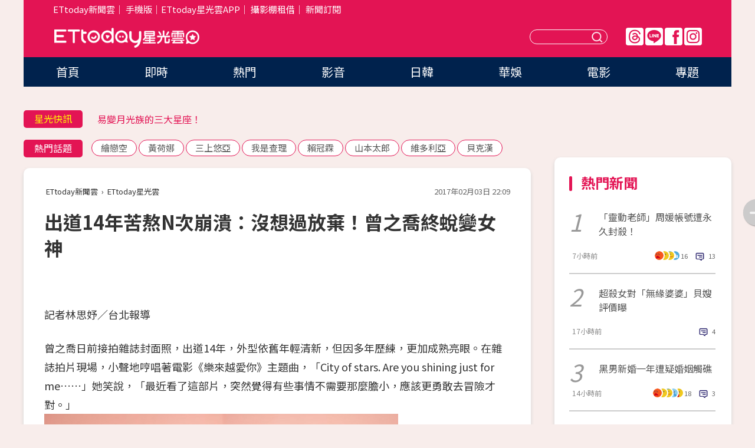

--- FILE ---
content_type: text/html; charset=utf-8
request_url: https://star.ettoday.net/news/860188
body_size: 17398
content:

<!DOCTYPE html>
<html lang="zh-Hant" prefix="og:http://ogp.me/ns#" itemscope itemtype="http://schema.org/NewsArticle">


<head>
<!-- 非共用meta 開始 -->
    <!--網頁基本meta data-->    
        <link rel="amphtml" href="https://star.ettoday.net/amp/amp_news.php7?news_id=860188">
        <title>出道14年苦熬N次崩潰：沒想過放棄！曾之喬終蛻變女神 | ETtoday星光雲 | ETtoday新聞雲</title>
    <link rel="canonical" itemprop="mainEntityOfPage" href="https://star.ettoday.net/news/860188" />
    <meta property="og:url" itemprop="url" content="https://star.ettoday.net/news/860188" />
    <meta property="og:title" itemprop="name" content="出道14年苦熬N次崩潰：沒想過放棄！曾之喬終蛻變女神 | ETtoday星光雲 | ETtoday新聞雲" />
    <meta property="og:image" itemprop="image" content="https://cdn2.ettoday.net/images/2313/e2313089.jpg" />
    <meta property="og:type" content="article" />
    <meta name="description" content="曾之喬日前接拍雜誌封面照，出道14年，外型依舊年輕清新，但因多年歷練，更加成熟亮眼。在雜誌拍片現場，小聲地哼唱著電影《樂來越愛你》主題曲「City of stars. Are you shining just for me……」她笑說，「最近看了這部片，突然覺得有些事情不需要那麼膽小，應該更勇敢去冒險才對。」(曾之喬,)" />
    <meta property="og:description" itemprop="description" content="曾之喬日前接拍雜誌封面照，出道14年，外型依舊年輕清新，但因多年歷練，更加成熟亮眼。在雜誌拍片現場，小聲地哼唱著電影《樂來越愛你》主題曲「City of stars. Are you shining just for me……」她笑說，「最近看了這部片，突然覺得有些事情不需要那麼膽小，應該更勇敢去冒險才對。」" />
    
    <!-- 新聞資訊(系統站內頁專用) 開始 -->
    <meta name="section" property="article:section" content="影劇" />    
        <meta name="subsection" itemprop="articleSection" content="電視" />
    <meta property="dable:item_id" content="860188">
    <meta name="pubdate" itemprop="dateCreated" itemprop="datePublished" property="article:published_time" content="2017-02-03T22:09:00+08:00" />
    <meta name="lastmod" itemprop="dateModified" http-equiv="last-modified" content="2017-02-03T22:12:37+08:00" />
    <meta name="source" itemprop="author" content="ETtoday星光雲" />
    <meta name="dcterms.rightsHolder" content="ETtoday新聞雲">
    <meta name="author" content="ETtoday新聞雲" />
    <meta property="article:author" content="https://www.facebook.com/ETtodaySTAR" />
    <meta name="news_keywords" itemprop="keywords" content="曾之喬,">
    <!-- 新聞資訊(系統站內頁專用) 結束 -->

    <!-- JSON-LD-(系統站內頁專用) 開始 -->
    <script type="application/ld+json">
        {
            "@context": "https://schema.org",
            "@type": "NewsArticle",
            "mainEntityOfPage": "https://star.ettoday.net/news/860188",
            "headline": "出道14年苦熬N次崩潰：沒想過放棄！曾之喬終蛻變女神",
            "url": "https://star.ettoday.net/news/860188",
            "thumbnailUrl": "https://cdn2.ettoday.net/images/2313/e2313089.jpg",
            "articleSection":"影劇",
            "creator": ["216-林思妤","216"],
            "image":{
                "@type":"ImageObject",
                "url":"https://cdn2.ettoday.net/images/2313/e2313089.jpg"
            },
            "dateCreated": "2017-02-03T22:09:00+08:00",
            "datePublished": "2017-02-03T22:09:00+08:00",
            "dateModified": "2017-02-03T22:12:37+08:00",
            "publisher": {
                "@type": "Organization",
                "name": "ETtoday新聞雲",
            "logo": {
                "@type": "ImageObject",
                "url": "https://cdn2.ettoday.net/style/star2024/images/push.jpg"
                }
            },
            "author":{
                "@type":"Organization",
                "name":"ETtoday新聞雲",
                "url":"https://www.ettoday.net/"
            },
            "speakable":{
            "@type": "SpeakableSpecification",
            "xpath": [
                "/html/head/meta[@property='og:title']/@content",
                "/html/head/meta[@property='og:description']/@content"
               ]
            },
            "keywords":["曾之喬",""],
            "description": "曾之喬日前接拍雜誌封面照，出道14年，外型依舊年輕清新，但因多年歷練，更加成熟亮眼。在雜誌拍片現場，小聲地哼唱著電影《樂來越愛你》主題曲「City of stars. Are you shining just for me……」她笑說，「最近看了這部片，突然覺得有些事情不需要那麼膽小，應該更勇敢去冒險才對。」(曾之喬,)"
        }
        </script>
    <!-- JSON-LD-(系統站內頁專用) 結束 -->

  

  <!--GTM DataLayer 開始-->
  <script>
    dataLayer = [{ 
      'csscode': 'star',
      'page-id': '860188',
      'category-id': '9',
      'category-name1': '影劇',
      'category-name2': '電視',
      'dept-name': '娛樂中心',
      'author-id': '216',
      'author-name': '林思妤',
      'readtype': 'PC',
      'pagetype': 'news',
      'et_token': '9848f6f03f7c15e639902e79be97526d'
    }];
  </script>
  <!--GTM DataLayer 結束-->
<!-- 非共用meta 結束 -->



<!-- 共用meta 開始 -->
  <meta charset="utf-8">
  <!-- 特定頁面 or 編採不給搜尋引擎蒐錄 開始 -->
    <meta name="robots" content="index,follow,noarchive"/>
    <!-- 特定頁面 or 編採不給搜尋引擎蒐錄 結束 -->
  <meta name="viewport" content="width=1300"/>  
  <link rel="apple-touch-icon" sizes="180x180" href="//cdn2.ettoday.net/style/star2024/images/touch-icon.png" />
  <link rel="shortcut icon" sizes="192x192" href="//cdn2.ettoday.net/style/star2024/images/touch-icon.png" />
  <link rel="alternate" type="application/rss+xml" title="ETtoday《影劇新聞》" href="https://feeds.feedburner.com/ettoday/star" />
  
  <!-- ★社群分享專用 開始★ -->
  <!-- ★dns-prefetch 開始★ -->
  <link rel="dns-prefetch" href="//ad.ettoday.net">
  <link rel="dns-prefetch" href="//ad1.ettoday.net">
  <link rel="dns-prefetch" href="//ad2.ettoday.net">
  <link rel="dns-prefetch" href="//cache.ettoday.net">
  <link rel="dns-prefetch" href="//static.ettoday.net">
  <link rel="dns-prefetch" href="//cdn1.ettoday.net">
  <link rel="dns-prefetch" href="//cdn2.ettoday.net">
  <!-- ★dns-prefetch 結束★ -->
  <meta property="og:locale" content="zh_TW" />
  <meta property="fb:app_id" content="146858218737386" />
  <meta property="article:publisher" content="https://www.facebook.com/ETtodaySTAR" />
  <meta property="og:site_name" name="application-name" content="ETtoday星光雲" />
  <!-- ★社群分享專用 結束★-->

  <!-- ★CSS、JS開始★ -->
  <link rel="stylesheet" href="//cdn2.ettoday.net/style/star2024/css/style.css" type="text/css" />
  <script src="//cdn2.ettoday.net/style/star2024/js/all.js"></script>
  <!-- DFP code -->
  <script type="text/javascript" src="//cdn2.ettoday.net/dfp/dfp-gpt.js"></script>
  <!-- ★CSS、JS結束★ -->

  <!-- Google Tag Manager 開始 -->
  <script>
    (function (w, d, s, l, i) {
      w[l] = w[l] || []; w[l].push({
        'gtm.start':
          new Date().getTime(), event: 'gtm.js'
      }); var f = d.getElementsByTagName(s)[0],
        j = d.createElement(s), dl = l != 'dataLayer' ? '&l=' + l : ''; j.async = true; j.src =
          'https://www.googletagmanager.com/gtm.js?id=' + i + dl; f.parentNode.insertBefore(j, f);
    })(window, document, 'script', 'dataLayer', 'GTM-WQPR4PC');
  </script>
  <!-- Google Tag Manager 結束 -->
  
  <!-- Global site tag (gtag.js) - Google Analytics 開始 -->
  <script async src="https://www.googletagmanager.com/gtag/js?id=G-JQNDWD28RZ"></script>
  <script>
    window.dataLayer = window.dataLayer || [];
    function gtag() { dataLayer.push(arguments); }
    gtag('js', new Date());
  </script>
  <!-- Global site tag (gtag.js) - Google Analytics 結束 --><!-- 共用meta 結束 -->




<!-- dmp.js 開始 -->
<script>
  var dmp_event_property   = "star";
  var dmp_id               = "860188";
  var dmp_name             = "出道14年苦熬N次崩潰：沒想過放棄！曾之喬終蛻變女神";
  var dmp_keywords         = "曾之喬,";
  var dmp_publish_date     = "2017-02-03 22:09:00";
  var dmp_modified_date    = "2017-02-03 22:12:37";
  var dmp_category_id_list = "9_36";
  var dmp_is_editor_rec    = "0";
  var dmp_et_token         = "9848f6f03f7c15e639902e79be97526d";
  var dmp_event_id         = "";
</script>
<script src="//cdn2.ettoday.net/jquery/dmp/news.js"></script>
<!-- dmp.js 結束 --> 

</head>

<body id="star" class="news-page news-860188">


<div id="fb-root"></div>


  <!-- wrapper_box 開始 -->
  <div class="wrapper_box">
    <!-- 模組 新聞內頁 分享按鈕 開始 -->
    <div id="et_sticky_pc">
      <ul>
          <li><a class="btn logo" href="https://star.ettoday.net/" title="回首頁">回首頁</a></li>
                    <li><a class="btn fb" href="javascript:;" onclick="window.open('//www.facebook.com/sharer/sharer.php?u='+encodeURIComponent('https://star.ettoday.net/news/860188?from=pc-newsshare-fb-fixed'),'facebook-share-dialog','width=626,height=436');" title="facebook">facebook</a></li>
          <li><a class="btn line" href="javascript:;" onclick="window.open('https://social-plugins.line.me/lineit/share?url='+encodeURIComponent('https://star.ettoday.net/news/860188?from=pc-newsshare-line-fixed'),'LINE','width=626,height=500');return false;" title="分享到LINE">Line</a></li>
          <li><a class="btn twitter" href="javascript:;" onclick="window.open('https://twitter.com/intent/tweet?text='+encodeURIComponent('出道14年苦熬N次崩潰：沒想過放棄！曾之喬終蛻變女神')+'&url='+encodeURIComponent('https://star.ettoday.net/news/860188?from=pc-newsshare-twitter-fixed'),'Twittes','width=626,height=436');return false;">Twitter</a></li>
                    <li><a class="btn link" href="javascript:;" title="複製連結">複製連結</a></li>
      </ul>
  </div>
  <!-- 模組 新聞內頁 分享按鈕 結束 -->

    <!-- wrapper 開始 -->

    
    

    

      <!-- header_box 開始 -->
      

  <!-- 星光雲_轟天雷【影劇】 開始 -->
  <div class="wrapper">  
  <div id="star_thunder" class="pc_thunder">
    <script type="text/javascript">
      (function(){
        var ts = Math.random();
        document.write('<scr' + 'ipt type="text/javascript" src="https://ad.ettoday.net/ads.php?bid=star_thunder&rr='+ ts +'"></scr' + 'ipt>');
      })()
    </script>
  </div>    
  <!-- 星光雲_轟天雷【影劇】 結束 -->  

  <!-- 星光雲_雙門簾 開始 -->
  <div id="star_curtain" class="pc_curtain">
    <script type="text/javascript">
    (function(){
      var ts = Math.random();
      document.write('<scr' + 'ipt type="text/javascript" src="https://ad.ettoday.net/ads.php?bid=star_curtain&rr='+ ts +'"></scr' + 'ipt>');
    })()
    </script>
  </div>      
  <!-- 星光雲_雙門簾 結束 -->


<div class="header_box">

        <!-- ettop 開始 -->	
        <div class="ettop">
          <div class="inner">
            <div class="nav_1">
              <a href="https://www.ettoday.net/" target="_blank">ETtoday新聞雲</a>│
              <a href="#" onclick="location.replace('//www.ettoday.net/changeReadType.php?rtype=0&amp;rurl='+location.href);">手機版</a>│<a href="//www.ettoday.net/events/app/et_star.htm" target="_blank">ETtoday星光雲APP</a>│
              <a href="https://msg.ettoday.net/rd.php?id=5420">攝影棚租借</a>│
              <a href="https://www.ettoday.net/events/news-express/epaper.php">新聞訂閱</a>						
            </div>

          </div>
        </div>	
        <!-- ettop 結束 -->

        <!-- header 開始 -->
        <div class="header">
            <!-- main_logo 開始 -->
            <div class="main_logo"><a class="txt-hide" href="https://star.ettoday.net">ETtoday星光雲</a></div>
            <!-- main_logo 結束 -->

                        <!-- MOD_星光雲(PC)_版頭小橫幅(左) 開始 -->
            <div id="topic_170x50_02" class="pc_header">
              <script type="text/javascript">
              (function(){
                var ts = Math.random();
                document.write('<scr' + 'ipt type="text/javascript" src="https://ad1.ettoday.net/ads.php?bid=topic_170x50_02&rr='+ ts +'"></scr' + 'ipt>');
              })()
              </script>             
            </div>
            <!-- MOD_星光雲(PC)_版頭小橫幅(左) 結束 -->
            

                        <!-- 相信音樂_星光雲(PC)_版頭小橫幅(右) 開始 -->
            <div id="topic_170x50_01" class="pc_header">
              <script type="text/javascript">
              (function(){
                var ts = Math.random();
                document.write('<scr' + 'ipt type="text/javascript" src="https://ad1.ettoday.net/ads.php?bid=topic_170x50_01&rr='+ ts +'"></scr' + 'ipt>');
              })()
              </script>
            </div>
            <!-- 相信音樂_星光雲(PC)_版頭小橫幅(右) 結束 -->
            
            <!--menu_1 開始-->
            <div class="menu_1 clearfix">
                <a class="threads txt-hide" href="https://www.threads.net/@starettoday" target="_blank">Threads</a>
                <a class="line txt-hide" href="https://page.line.me/tqu0602i?openQrModal=true" target="_blank">Line</a>
                <a class="fb txt-hide" href="https://www.facebook.com/ETtodaySTAR" target="_blank">FB</a>
                <a class="ig txt-hide" href="https://www.instagram.com/starettoday/" target="_blank">IG</a>
            </div>
            <!--menu_1 結束-->

            
            <!-- search_box 開始-->
            <div class="search_box">
                <form method="GET" action="/search.php7">
                <input class="txt" type="text" name="keywords" placeholder="" />
                <button class="btn txt-hide">送出</button>
                </form>
            </div>
            <!-- search_box 結束-->
        </div>
        <!-- header 結束 -->

        <!-- main_nav 開始 -->
        <div class="main_nav">
          <ul>
                        <li class="" ><a href="https://star.ettoday.net/"  target="_self"  >首頁</a></li>            
                        <li class="" ><a href="/latest_news"  target="_self"  >即時</a></li>            
                        <li class="" ><a href="/hot-news"  target="_self"  >熱門</a></li>            
                        <li class="" ><a href="/video_list"  target="_self"  >影音</a></li>            
                        <li class="" ><a href="https://star.ettoday.net/star-category/%E6%97%A5%E9%9F%93"  target="_self"  >日韓</a></li>            
                        <li class="" ><a href="https://star.ettoday.net/star-category/%E8%8F%AF%E5%A8%9B"  target="_self"  >華娛</a></li>            
                        <li class="" ><a href="https://star.ettoday.net/star-category/%E9%9B%BB%E5%BD%B1"  target="_self"  >電影</a></li>            
                        <li class="" ><a href="/issue"  target="_self"  >專題</a></li>            
                      </ul>
        </div>
        <!-- main_nav 結束 -->
</div>

<!-- 星光雲_超級大橫幅 開始 -->
<div id="star_970x90" class="pc_billboard">
  <script type="text/javascript">
  (function(){
    var ts = Math.random();
    document.write('<scr' + 'ipt type="text/javascript" src="https://ad.ettoday.net/ads.php?bid=star_970x90&rr='+ ts +'"></scr' + 'ipt>');
  })()
  </script>
</div>
<!-- 星光雲_超級大橫幅 結束 -->

      <!-- header_box 結束 -->

      <!-- container_box 開始-->
      <div class="container_box">
        <!-- container 開始-->
        <div class="container">
          <!-- r1 開始-->
          <div class="r1 clearfix"> <!-- c1 開始-->
            <div class="c1">
              <!-- inner 開始-->
              <div class="inner">
                
                <!-- 星光快訊 ticker_1 開始-->
                
<div class="ticker_1 clearfix">
    <h3 class="title">星光快訊</h3>
    <!--滾動 開始-->
    <div class="run">
    <!--inner 開始-->
    <div class="inner">
                <!-- 組 -->
        <div class="piece"><a href="https://star.ettoday.net/news/3105969" target="_blank">CL公司沒登記恐遭移送檢方！</a></div>
        <!-- 組 -->
                <!-- 組 -->
        <div class="piece"><a href="https://star.ettoday.net/news/3105632" target="_blank">易變月光族的三大星座！</a></div>
        <!-- 組 -->
                <!-- 組 -->
        <div class="piece"><a href="https://star.ettoday.net/news/3105960" target="_blank">《左撇子女孩》無緣晉級奧斯卡</a></div>
        <!-- 組 -->
                <!-- 組 -->
        <div class="piece"><a href="https://goo.gl/HpctKi" target="_blank">接收娛樂大小事！加入星光雲LINE好友⭐</a></div>
        <!-- 組 -->
            </div>
    <!--inner 結束-->
    </div>
    <!--滾動 結束-->
</div>                <!-- 星光快訊 ticker_1 結束-->

                
                <!-- part_txt_1 熱門話題 開始-->
                <div class="part_txt_1">
    <h2 class="title">熱門話題</h2>
    <div class="box_0">
    <a href="/tag/%E7%B9%AA%E6%88%80%E7%A9%BA">繪戀空</a> <a href="/tag/%E9%BB%83%E8%8D%B7%E5%A8%9C">黃荷娜</a> <a href="/tag/%E4%B8%89%E4%B8%8A%E6%82%A0%E4%BA%9E">三上悠亞</a> <a href="/tag/%E6%88%91%E6%98%AF%E6%9F%A5%E7%90%86">我是查理</a> <a href="/tag/%E8%B3%B4%E5%86%A0%E9%9C%96">賴冠霖</a> <a href="/tag/%E5%B1%B1%E6%9C%AC%E5%A4%AA%E9%83%8E">山本太郎</a> <a href="/tag/%E7%B6%AD%E5%A4%9A%E5%88%A9%E4%BA%9E">維多利亞</a> <a href="/tag/%E8%B2%9D%E5%85%8B%E6%BC%A2">貝克漢</a>     </div>
</div>                <!-- part_txt_1 熱門話題 結束-->
                
                <!-- 新聞模組 block_a 開始 -->
                <div class="block_a">
                  <!--breadcrumb_box 開始-->
                  <div class="breadcrumb_box clearfix">
                    <!--麵包屑 開始-->
                    <div class="menu_bread_crumb" itemscope itemtype="http://schema.org/BreadcrumbList">
                        <!-- 第一層 開始 -->
                        <div itemscope itemtype="http://schema.org/ListItem" itemprop="itemListElement">
                            <a itemscope itemtype="http://schema.org/Thing" itemprop="item" href="https://www.ettoday.net/" id="https://www.ettoday.net/" >
                                <span itemprop="name">ETtoday新聞雲</span>
                            </a>
                            <meta itemprop="position" content="1" />
                        </div>
                        <!-- 第一層 結束 -->
                        ›
                        <!-- 第二層 開始 -->
                        <div itemscope itemtype="http://schema.org/ListItem" itemprop="itemListElement">
                            <a itemscope itemtype="http://schema.org/Thing" itemprop="item" href="https://star.ettoday.net/" id="https://star.ettoday.net/">
                                <span itemprop="name">ETtoday星光雲</span>
                            </a>
                            <meta itemprop="position" content="2" />
                        </div>
                        <!-- 第二層 結束 -->
                    </div>
                    <!--麵包屑 結束-->
                    <!--時間 開始-->
                    <time class="date" itemprop="datePublished" datetime="2017-02-03T22:09:00+08:00">2017年02月03日 22:09</time>
                    <!--時間 結束-->
                  </div>
                  <!--breadcrumb_box 結束-->
                  <!--新聞模組 module_1 開始-->
                  <article class="module_1">
                    <!--網站logo 列印時出現 開始-->
                    <div class="site_logo" style="display:none;">
                        <link href="//cdn2.ettoday.net/style/star2024/css/print.css" rel="stylesheet" type="text/css" media="print"/>
                        <img src="//cdn2.ettoday.net/style/star2024/images/logo_print.png"/>
                    </div>
                    <!--網站logo 列印時出現 結束-->
                    <!--標題 開始-->
                    <header>
                      <h1 class="title" itemprop="headline">
                          出道14年苦熬N次崩潰：沒想過放棄！曾之喬終蛻變女神                      </h1>
                    </header>
                    <!--標題 結束-->

                                        <!-- 星光雲PC&M_文字廣告(上)(★特開★) 開始 -->
                    <div id="star_text_1" class="text_ad_top ad_txt_1">
                      <script type="text/javascript">
                      (function(){
                        var ts = Math.random();
                        document.write('<scr' + 'ipt type="text/javascript" src="https://ad.ettoday.net/ads.php?bid=star_text_1&rr='+ ts +'"></scr' + 'ipt>');
                      })()
                      </script>
                    </div>
                    <!-- 星光雲PC&M_文字廣告(上)(★特開★) 開始 -->
                    
                    <!--各頻道PC 文首分享 開始-->
                    <!--模組 et_social_1 開始-->
<div class="et_social_1">
	<!-------成人警告 開始----------->
		<!-------成人警告 結束----------->

	<!-- menu 開始 -->
		<!-- <div class="menu">
	</div> -->
		<!-- menu 結束 -->
</div>
<!--模組 et_social_1 結束-->
                    <!--各頻道PC 文首分享 結束-->

                    
                    <!-- 投票 文章前 開始 -->
                                        <!-- 投票 文章前 結束 -->

                    <!--本文 開始-->
                    <div class="story">
                      <script type='text/javascript'>				
	function httpGet(theUrl){var xmlHttp = new XMLHttpRequest();xmlHttp.open( 'GET' , theUrl, false );xmlHttp.send( null );return xmlHttp.responseText;}
	var theUrl = 'http://www.ettoday.net/source/tools/player/video_available.php?36746-22983?title=%E6%9B%BE%E4%B9%8B%E5%96%AC%E6%8A%AB%E9%87%91%E9%90%98%E6%88%B0%E8%A2%8D%E3%80%80%E5%B0%BA%E5%BA%A6%E5%A4%A7%E9%96%8B%E8%B6%85%E8%83%B8der&bid=boba_preroll_web&show_ad=1&w=560&h=315';
	document.write(httpGet(theUrl));
</script><p>記者林思妤／台北報導</p>
<p>曾之喬日前接拍雜誌封面照，出道14年，外型依舊年輕清新，但因多年歷練，更加成熟亮眼。在雜誌拍片現場，小聲地哼唱著電影《樂來越愛你》主題曲，「City of stars. Are you shining just for me&hellip;&hellip;」她笑說，「最近看了這部片，突然覺得有些事情不需要那麼膽小，應該更勇敢去冒險才對。」</p>
<p><img src="https://cdn2.ettoday.net/images/2313/d2313089.jpg" width="600" height="450" alt="" /><br />
<strong>▲曾之喬談心路歷程。（圖／ELLE）</strong></p>
<p>14歲被李亞明挖掘出道與劉品言組成Sweety，發行首張專輯，16歲以第一女主角之姿接拍首部偶像劇。曾之喬的演藝之路，堪稱相當順遂。當年她主動報名參加歌唱比賽，立刻在眾人裡脫穎而出。「但當時如果你問我為何想當歌手，並沒有絕對的原因，我就是很世俗的想要被看見。」早熟的曾之喬，對成功抱著莫名的憧憬，也沒想太多。等到進來之後，才知道成名的代價。</p>
<p>剛出道就當上女主角，看似幸運，但其實壓力非常大。曾之喬說，「明明沒談過戀愛，還要在鏡頭前演出愛情對手戲。而且沒出道之前我是個運動員，個性其實很MAN，自尊心很強，總覺得要把心放柔軟很尷尬，因此哭戲常常哭不出來，逼得導演只好不停地罵我羞辱我，只為了把我逼哭，於是我也只能逼自己撐過去。」</p>
    <!-- 新聞中_巨幅 start-->
    <div class="ad_in_news" style="mragin:10px auto;text-align:center">
     <div class="ad_readmore">[廣告]請繼續往下閱讀...</div>
     <script language="JavaScript" type="text/javascript">
      var ts = Math.random();
      document.write('<scr' + 'ipt language="JavaScript" type="text/javascript" src="https://ad.ettoday.net/ads.php?bid=star_in_news_1&rr='+ ts +'"></scr' + 'ipt>');
     </script>
    </div>
    <!-- 新聞中_巨幅 end-->
    
<p>好強的她，咬緊牙根不服輸地努力拼，還真的拼出一部又一部戲約。但心裏受的創傷，卻一道道斑駁留下來。「在演藝圈，遭遇找不到自己、身心靈崩潰的過程，都是必然的。這對大人來說都不容易，更何況是小孩。所以現在看到14歲的小孩，我都覺得你去旁邊玩沙啦，不要進來這個圈子。」</p>
<p>不過苦歸苦，她從未想過要放棄，即使後來經歷Sweety單飛不解散與合約糾紛低潮。反而在前輩導演的帶領歷練下，逐漸磨去強悍的保護色，不再害怕敞開內心脆弱的一面。開始懂得在鏡頭前哭笑自如之後，更發現自己，是真心愛上演戲。「我覺得我好像逆生長，等到長大之後，才體會到不要當一個追求制式成功的人，應該練習不去在乎別人怎麼想，去做自己真正喜歡的事情。反正失敗就失敗了，又不是沒慘過。」</p>
<p><img src="https://cdn2.ettoday.net/images/2313/d2313088.jpg" width="383" height="450" alt="" /><br />
<strong>▲曾之喬和眾女星拍封面。（圖／ELLE）</strong></p>
<p>從前年《必娶女人》的角色突破到去年剪去一頭長髮的新造型，都讓人再再看見，曾之喬力求破繭而出的轉變。不爭名利，只求實踐內心的渴望。因此現在的她，企圖心反而沒那麼強，希望可以多留一些時間給自己，也許去上自己最愛的花藝課，或是在家裡做點小布置。</p>
<p>曾之喬永遠記得剛入行的時候，李亞明問過她的一個問題：「當藝人很辛苦的，不是大家想像中的光鮮亮麗。紅很辛苦，不紅更痛苦，所以你覺得這是一個興趣？還是職業？」這些年來，答案始終如一。就算跌倒了，拍拍灰塵，她站起來也要繼續往夢想的LA LA LAND前進。總有一天，繁星之城會為自己而閃耀。</p>                    </div>
                    <!--本文 結束-->

                    <img src="https://www.ettoday.net/source/et_track.php7" width="0" height="0" style="display:none;">

                    
                                                  
                    


                    <!-- 投票 文章後 開始 -->
                                          <!-- 投票 文章後 結束 -->

                      
                    

                  </article>
                  <!--新聞模組 module_1 結束-->

                  <!--各頻道PC 文末分享 開始-->
                  <!--模組 et_social_2、et_social_3 共用 CSS 開始-->
<link rel="stylesheet" href="https://cdn2.ettoday.net/style/et_common/css/social_sharing_2.css">
<!--模組 et_social_2、et_social_3 共用 CSS 結束-->

<!--模組 et_social_2 開始-->
<div class="et_social_2">
	<p>分享給朋友：</p>
	<!-- menu 開始 -->
	<div class="menu">
				<a href="javascript:;" onclick="window.open('https://www.facebook.com/sharer/sharer.php?u='+encodeURIComponent('https://star.ettoday.net/news/860188')+'?from=pc-newsshare-fb','facebook-share-dialog','width=626,height=436');return false;" class="facebook" title="分享到Facebook"></a>
		<a href="javascript:;" onclick="window.open('https://social-plugins.line.me/lineit/share?url='+encodeURIComponent('https://star.ettoday.net/news/860188')+'?from=pc-newsshare-line','LINE','width=626,height=500');return false;" class="line" title="分享到LINE"></a>
		<a href="javascript:;" onclick="window.open('https://twitter.com/intent/tweet?text='+encodeURIComponent('出道14年苦熬N次崩潰：沒想過放棄！曾之喬終蛻變女神')+'&url=https://star.ettoday.net/news/860188?from=pc-newsshare-twitter','Twittes','width=626,height=436');return false;" class="x" title="分享到X"></a>
				<a class="copy-link" title="複製連結"></a>
		<a class="print" onclick="window.print();" title="列印本頁"></a> 
				<a class="message scrollgo" title="點我留言" rel=".fb-comments"></a>
			</div>
	<!-- menu 結束 -->
</div>
<!--模組 et_social_2 結束-->

<!--模組 et_social_3 開始-->
<div class="et_social_3">
	<p>追蹤我們：</p>
	<!-- menu 開始 -->
	<div class="menu">
		<a href="https://www.facebook.com/ETtodaySTAR" class="facebook" title="追蹤Facebook粉絲團" target="_blank"></a>
		<a href="https://www.youtube.com/channel/UCX157UE-NdaUGQJDkQ-XKnw" class="youtube" title="訂閱YouTube" target="_blank"></a>
		<a href="https://www.instagram.com/starettoday/" class="instagram" title="追蹤IG" target="_blank"></a>
		<a href="https://line.me/R/ti/p/%40ETtoday" class="line" title="加LINE好友" target="_blank"></a>
		<a href="https://twitter.com/ettodaytw" class="x" title="追蹤X" target="_blank"></a>
		<a href="https://t.me/ETtodaynews" class="telegram" title="追蹤Telegram" target="_blank"></a>
	</div>
	<!-- menu 結束 -->
</div>
<!--模組 et_social_3 結束-->
                  <!--各頻道PC 文末分享 結束-->

                  <!-- tagbanner專區 開始 -->
                  <div class="tag-banner">
                     
                  </div>
                  <!-- tagbanner專區 結束 -->

                  <!-- 版權宣告 開始 -->
                  <p class="txt_1">※本文版權所有，非經授權，不得轉載。[<a href="//www.ettoday.net/member/clause_copyright.php" target="_blank">ETtoday著作權聲明</a>]※</p>
                  <!-- 版權宣告 結束 -->

                </div>
                <!--新聞模組 block_a 結束 -->


                
                <!--關鍵字 block_a 開始 -->
                <div class="block_a">
                  <h2 class="title_a">關鍵字</h2>
                  <!-- part_txt_3 開始-->
                  <div class="part_txt_3">                    
                  <a href="/tag/%E6%9B%BE%E4%B9%8B%E5%96%AC">曾之喬</a><a href="/tag/"></a> 
                  </div>
                  <!-- part_txt_3 結束-->
                </div>
                <!--關鍵字 block_a 結束 -->

                
                

                            <!-- 星光雲_文章推薦模組_1 開始 -->
              <div class=" block_a">
                <div id="star_recirculation_1" class="recirculation">
                  <script type="text/javascript">
                  (function(){
                    var ts = Math.random();
                    document.write('<scr' + 'ipt type="text/javascript" src="https://ad.ettoday.net/ads.php?bid=star_recirculation_1&rr='+ ts +'"></scr' + 'ipt>');
                  })()
                  </script>
                </div>
              </div>
              <!-- 星光雲_文章推薦模組_1 結束 -->
              
              <!-- 推薦閱讀 block_a 開始-->
              <div class="block_a recomm-news">
                <h2 class="title_a">推薦閱讀</h2>
                <!-- part_pictxt_1 開始-->
                <div class="part_pictxt_1 clearfix">

                                  
                  <!-- 組 -->
                  <div class="box_0">
                    <div class="pic">
                      <a href="https://star.ettoday.net/news/859700" title="閃婚日男只因一句：妳長得很濃！廖奕琁幸福笑：沒吵過架" target="_blank"><img src="//cdn2.ettoday.net/style/misc/loading_300x225.gif" data-original="https://cdn2.ettoday.net/images/2311/d2311379.jpg" alt="閃婚日男只因一句：妳長得很濃！廖奕琁幸福笑：沒吵過架" /></a>
                    </div>
                    <h3><a href="https://star.ettoday.net/news/859700" target="_blank">閃婚日男只因一句：妳長得很濃！廖奕琁幸福笑：沒吵過架</a></h3>                    
                    <p class="time">2/3 07:49</p>
                  </div>
                  <!-- 組 -->
                
                                    
                  <!-- 組 -->
                  <div class="box_0">
                    <div class="pic">
                      <a href="https://star.ettoday.net/news/860003" title="凍齡主播閃辭飛奔放LA　鄒倩琳聊感情：台男不是我的菜" target="_blank"><img src="//cdn2.ettoday.net/style/misc/loading_300x225.gif" data-original="https://cdn2.ettoday.net/images/2312/d2312430.jpg" alt="凍齡主播閃辭飛奔放LA　鄒倩琳聊感情：台男不是我的菜" /></a>
                    </div>
                    <h3><a href="https://star.ettoday.net/news/860003" target="_blank">凍齡主播閃辭飛奔放LA　鄒倩琳聊感情：台男不是我的菜</a></h3>                    
                    <p class="time">2/3 16:20</p>
                  </div>
                  <!-- 組 -->
                
                                    
                  <!-- 組 -->
                  <div class="box_0">
                    <div class="pic">
                      <a href="https://star.ettoday.net/news/859288" title="分手交往8年楊祐寧姐姐！李至正硬擠笑容：她有新歡了" target="_blank"><img src="//cdn2.ettoday.net/style/misc/loading_300x225.gif" data-original="https://cdn2.ettoday.net/images/2310/d2310186.jpg" alt="分手交往8年楊祐寧姐姐！李至正硬擠笑容：她有新歡了" /></a>
                    </div>
                    <h3><a href="https://star.ettoday.net/news/859288" target="_blank">分手交往8年楊祐寧姐姐！李至正硬擠笑容：她有新歡了</a></h3>                    
                    <p class="time">2/2 17:00</p>
                  </div>
                  <!-- 組 -->
                
                                    
                  <!-- 組 -->
                  <div class="box_0">
                    <div class="pic">
                      <a href="https://star.ettoday.net/news/859501" title="李玉璽3度貼簡廷芮嫌「陰魂不散」　不符合女友理想型" target="_blank"><img src="//cdn2.ettoday.net/style/misc/loading_300x225.gif" data-original="https://cdn2.ettoday.net/images/2310/d2310953.jpg" alt="李玉璽3度貼簡廷芮嫌「陰魂不散」　不符合女友理想型" /></a>
                    </div>
                    <h3><a href="https://star.ettoday.net/news/859501" target="_blank">李玉璽3度貼簡廷芮嫌「陰魂不散」　不符合女友理想型</a></h3>                    
                    <p class="time">2/2 18:22</p>
                  </div>
                  <!-- 組 -->
                
                                    
                  <!-- 組 -->
                  <div class="box_0">
                    <div class="pic">
                      <a href="https://star.ettoday.net/news/859413" title="張翰閃婚2個月首告白孕妻　林利霏甜曬婚戒：謝謝老公" target="_blank"><img src="//cdn2.ettoday.net/style/misc/loading_300x225.gif" data-original="https://cdn2.ettoday.net/images/2310/d2310601.jpg" alt="張翰閃婚2個月首告白孕妻　林利霏甜曬婚戒：謝謝老公" /></a>
                    </div>
                    <h3><a href="https://star.ettoday.net/news/859413" target="_blank">張翰閃婚2個月首告白孕妻　林利霏甜曬婚戒：謝謝老公</a></h3>                    
                    <p class="time">2/2 16:47</p>
                  </div>
                  <!-- 組 -->
                
                                    
                  <!-- 組 -->
                  <div class="box_0">
                    <div class="pic">
                      <a href="https://star.ettoday.net/news/860169" title="美到逆天！鬼鬼辣腿正翻　實力擊退酸言「暗黑潛規則」" target="_blank"><img src="//cdn2.ettoday.net/style/misc/loading_300x225.gif" data-original="https://cdn2.ettoday.net/images/2313/d2313087.jpg" alt="美到逆天！鬼鬼辣腿正翻　實力擊退酸言「暗黑潛規則」" /></a>
                    </div>
                    <h3><a href="https://star.ettoday.net/news/860169" target="_blank">美到逆天！鬼鬼辣腿正翻　實力擊退酸言「暗黑潛規則」</a></h3>                    
                    <p class="time">2/3 19:58</p>
                  </div>
                  <!-- 組 -->
                
                                    
                  <!-- 組 -->
                  <div class="box_0">
                    <div class="pic">
                      <a href="https://star.ettoday.net/news/859256" title="洪曉蕾離婚7個月出現「暖男大仁哥」　越洋通電話傳情" target="_blank"><img src="//cdn2.ettoday.net/style/misc/loading_300x225.gif" data-original="https://cdn2.ettoday.net/images/2309/d2309661.jpg" alt="洪曉蕾離婚7個月出現「暖男大仁哥」　越洋通電話傳情" /></a>
                    </div>
                    <h3><a href="https://star.ettoday.net/news/859256" target="_blank">洪曉蕾離婚7個月出現「暖男大仁哥」　越洋通電話傳情</a></h3>                    
                    <p class="time">2/2 13:17</p>
                  </div>
                  <!-- 組 -->
                
                                    
                  <!-- 組 -->
                  <div class="box_0">
                    <div class="pic">
                      <a href="https://star.ettoday.net/news/859215" title="27歲陳庭妮結婚計畫剩1年：不想拖太久　女神考慮閃婚" target="_blank"><img src="//cdn2.ettoday.net/style/misc/loading_300x225.gif" data-original="https://cdn2.ettoday.net/images/2309/d2309665.jpg" alt="27歲陳庭妮結婚計畫剩1年：不想拖太久　女神考慮閃婚" /></a>
                    </div>
                    <h3><a href="https://star.ettoday.net/news/859215" target="_blank">27歲陳庭妮結婚計畫剩1年：不想拖太久　女神考慮閃婚</a></h3>                    
                    <p class="time">2/2 12:17</p>
                  </div>
                  <!-- 組 -->
                
                                    
                  <!-- 組 -->
                  <div class="box_0">
                    <div class="pic">
                      <a href="https://star.ettoday.net/news/859374" title="李國毅「劇組暖男」開工發送刮刮樂　連俞涵冷冬好窩心" target="_blank"><img src="//cdn2.ettoday.net/style/misc/loading_300x225.gif" data-original="https://cdn2.ettoday.net/images/2311/d2311065.jpg" alt="李國毅「劇組暖男」開工發送刮刮樂　連俞涵冷冬好窩心" /></a>
                    </div>
                    <h3><a href="https://star.ettoday.net/news/859374" target="_blank">李國毅「劇組暖男」開工發送刮刮樂　連俞涵冷冬好窩心</a></h3>                    
                    <p class="time">2/2 19:02</p>
                  </div>
                  <!-- 組 -->
                
                                    
                  <!-- 組 -->
                  <div class="box_0">
                    <div class="pic">
                      <a href="https://star.ettoday.net/news/859870" title="40歲蕭淑慎被控小三「想嫁」25歲嫩男　前妻怒轟：噁心" target="_blank"><img src="//cdn2.ettoday.net/style/misc/loading_300x225.gif" data-original="https://cdn2.ettoday.net/images/2311/d2311900.jpg" alt="40歲蕭淑慎被控小三「想嫁」25歲嫩男　前妻怒轟：噁心" /></a>
                    </div>
                    <h3><a href="https://star.ettoday.net/news/859870" target="_blank">40歲蕭淑慎被控小三「想嫁」25歲嫩男　前妻怒轟：噁心</a></h3>                    
                    <p class="time">2/3 12:46</p>
                  </div>
                  <!-- 組 -->
                
                                    
                  <!-- 組 -->
                  <div class="box_0">
                    <div class="pic">
                      <a href="https://star.ettoday.net/news/3105979" title="「靈動老師」周媛帳號遭永久封殺！　開課吸金1億被轟低俗" target="_blank"><img src="//cdn2.ettoday.net/style/misc/loading_300x225.gif" data-original="https://cdn2.ettoday.net/images/8593/d8593752.webp" alt="「靈動老師」周媛帳號遭永久封殺！　開課吸金1億被轟低俗" /></a>
                    </div>
                    <h3><a href="https://star.ettoday.net/news/3105979" target="_blank">「靈動老師」周媛帳號遭永久封殺！　開課吸金1億被轟低俗</a></h3>                    
                    <p class="time">7小時前</p>
                  </div>
                  <!-- 組 -->
                
                                    
                  <!-- 組 -->
                  <div class="box_0">
                    <div class="pic">
                      <a href="https://star.ettoday.net/news/3105624" title="「超殺女」昔與貝克漢長子熱戀4年　對貝嫂評價曝光" target="_blank"><img src="//cdn2.ettoday.net/style/misc/loading_300x225.gif" data-original="https://cdn2.ettoday.net/images/8592/d8592594.webp" alt="「超殺女」昔與貝克漢長子熱戀4年　對貝嫂評價曝光" /></a>
                    </div>
                    <h3><a href="https://star.ettoday.net/news/3105624" target="_blank">「超殺女」昔與貝克漢長子熱戀4年　對貝嫂評價曝光</a></h3>                    
                    <p class="time">17小時前</p>
                  </div>
                  <!-- 組 -->
                
                  
                </div>
                <!-- part_pictxt_1 結束-->
              </div>
              <!-- 推薦閱讀 block_a 結束-->

              

              <!-- 熱門影音 block_a 開始-->
              <div class="block_a">
                <h2 class="title_a">熱門影音</h2>
                <!--gallery_2 開始-->
                <div class="gallery_2">
                  <!--run 開始-->
                  <div class="run">
                    <!--inner-->
                    <div class="inner">
                                          <!-- 組 -->
                      <div class="piece">
                        <a class="link" href="https://star.ettoday.net/video/490291" title="貝克漢兒子想拉老婆一起拍照　維多利亞側身忽略..片段瘋傳！" target="_blank">
                          <div class="pic"><img src="https://cdn2.ettoday.net/film/images/490/c490291.webp" alt="貝克漢兒子想拉老婆一起拍照　維多利亞側身忽略..片段瘋傳！" /></div>
                          <h3>貝克漢兒子想拉老婆一起拍照　維多利亞側身忽略..片段瘋傳！</h3>
                        </a>
                      </div>
                      <!-- 組 -->
                                          <!-- 組 -->
                      <div class="piece">
                        <a class="link" href="https://star.ettoday.net/video/490428" title="Super Junior歐巴到高雄囉　利特興奮拿手機狂拍" target="_blank">
                          <div class="pic"><img src="https://cdn2.ettoday.net/film/images/490/c490428.webp" alt="Super Junior歐巴到高雄囉　利特興奮拿手機狂拍" /></div>
                          <h3>Super Junior歐巴到高雄囉　利特興奮拿手機狂拍</h3>
                        </a>
                      </div>
                      <!-- 組 -->
                                          <!-- 組 -->
                      <div class="piece">
                        <a class="link" href="https://star.ettoday.net/video/490328" title="RAIN點名粉絲：為什麼不跳？　得知真相繁體中文暖致歉" target="_blank">
                          <div class="pic"><img src="https://cdn2.ettoday.net/film/images/490/c490328.webp" alt="RAIN點名粉絲：為什麼不跳？　得知真相繁體中文暖致歉" /></div>
                          <h3>RAIN點名粉絲：為什麼不跳？　得知真相繁體中文暖致歉</h3>
                        </a>
                      </div>
                      <!-- 組 -->
                                          <!-- 組 -->
                      <div class="piece">
                        <a class="link" href="https://star.ettoday.net/video/490276" title="「我的身體形成了一個X型」　大陸靈動眼神老師爆紅" target="_blank">
                          <div class="pic"><img src="https://cdn2.ettoday.net/film/images/490/c490276.webp" alt="「我的身體形成了一個X型」　大陸靈動眼神老師爆紅" /></div>
                          <h3>「我的身體形成了一個X型」　大陸靈動眼神老師爆紅</h3>
                        </a>
                      </div>
                      <!-- 組 -->
                                          <!-- 組 -->
                      <div class="piece">
                        <a class="link" href="https://star.ettoday.net/video/490297" title="黃沐妍婚禮爸爸致詞超有哏　喊話女婿：堅持不退貨！" target="_blank">
                          <div class="pic"><img src="https://cdn2.ettoday.net/film/images/490/c490297.webp" alt="黃沐妍婚禮爸爸致詞超有哏　喊話女婿：堅持不退貨！" /></div>
                          <h3>黃沐妍婚禮爸爸致詞超有哏　喊話女婿：堅持不退貨！</h3>
                        </a>
                      </div>
                      <!-- 組 -->
                                          <!-- 組 -->
                      <div class="piece">
                        <a class="link" href="https://star.ettoday.net/video/465404" title="李多慧煞到韋禮安　秒變迷妹：我想和你合照！" target="_blank">
                          <div class="pic"><img src="https://cdn2.ettoday.net/film/images/465/c465404.webp" alt="李多慧煞到韋禮安　秒變迷妹：我想和你合照！" /></div>
                          <h3>李多慧煞到韋禮安　秒變迷妹：我想和你合照！</h3>
                        </a>
                      </div>
                      <!-- 組 -->
                                          <!-- 組 -->
                      <div class="piece">
                        <a class="link" href="https://star.ettoday.net/video/490460" title="「馴服婁峻碩」的技巧？　焦凡凡：假裝配合度很高XD" target="_blank">
                          <div class="pic"><img src="https://cdn2.ettoday.net/film/images/490/c490460.webp" alt="「馴服婁峻碩」的技巧？　焦凡凡：假裝配合度很高XD" /></div>
                          <h3>「馴服婁峻碩」的技巧？　焦凡凡：假裝配合度很高XD</h3>
                        </a>
                      </div>
                      <!-- 組 -->
                                        </div>
                    <!--inner-->
                  </div>
                  <!--run 結束-->
                </div>
                <!--gallery_2 結束-->

                <!-- part_pictxt_3 開始-->
                <div class="part_pictxt_3 clearfix">
                  
                                  <!-- 組 -->
                  <div class="box_0">
                    <div class="pic">
                      <a href="https://star.ettoday.net/video/465387" title="「如果可以大哥」＝韋禮安　李多慧煞到變迷妹：我想和你合照！" target="_blank"><img src="https://cdn2.ettoday.net/style/misc/loading_300x169.gif" data-original="https://cdn2.ettoday.net/film/images/465/c465387.webp" alt="「如果可以大哥」＝韋禮安　李多慧煞到變迷妹：我想和你合照！" /></a>
                    </div>
                    <h3><a href="https://star.ettoday.net/video/465387" title="「如果可以大哥」＝韋禮安　李多慧煞到變迷妹：我想和你合照！">「如果可以大哥」＝韋禮安　李多慧煞到變迷妹：我想和你合照！</a>
                    </h3>
                  </div>
                  <!-- 組 -->                
                                  <!-- 組 -->
                  <div class="box_0">
                    <div class="pic">
                      <a href="https://star.ettoday.net/video/490266" title="大陸「X型靈動眼神老師」爆紅！　陳土豆翻拍超魔性..全網跟著學" target="_blank"><img src="https://cdn2.ettoday.net/style/misc/loading_300x169.gif" data-original="https://cdn2.ettoday.net/film/images/490/c490266.webp" alt="大陸「X型靈動眼神老師」爆紅！　陳土豆翻拍超魔性..全網跟著學" /></a>
                    </div>
                    <h3><a href="https://star.ettoday.net/video/490266" title="大陸「X型靈動眼神老師」爆紅！　陳土豆翻拍超魔性..全網跟著學">大陸「X型靈動眼神老師」爆紅！　陳土豆翻拍超魔性..全網跟著學</a>
                    </h3>
                  </div>
                  <!-- 組 -->                
                                  <!-- 組 -->
                  <div class="box_0">
                    <div class="pic">
                      <a href="https://star.ettoday.net/video/490469" title="王淨撞臉CORTIS：感覺我很粗糙XD　柯震東還想演高中生「醫美很棒」" target="_blank"><img src="https://cdn2.ettoday.net/style/misc/loading_300x169.gif" data-original="https://cdn2.ettoday.net/film/images/490/c490469.webp" alt="王淨撞臉CORTIS：感覺我很粗糙XD　柯震東還想演高中生「醫美很棒」" /></a>
                    </div>
                    <h3><a href="https://star.ettoday.net/video/490469" title="王淨撞臉CORTIS：感覺我很粗糙XD　柯震東還想演高中生「醫美很棒」">王淨撞臉CORTIS：感覺我很粗糙XD　柯震東還想演高中生「醫美很棒」</a>
                    </h3>
                  </div>
                  <!-- 組 -->                
                                  <!-- 組 -->
                  <div class="box_0">
                    <div class="pic">
                      <a href="https://star.ettoday.net/video/490416" title="賴冠霖引退前遭勸「寧願你約砲」　揭經紀人禁愛真相：三觀受衝擊" target="_blank"><img src="https://cdn2.ettoday.net/style/misc/loading_300x169.gif" data-original="https://cdn2.ettoday.net/film/images/490/c490416.webp" alt="賴冠霖引退前遭勸「寧願你約砲」　揭經紀人禁愛真相：三觀受衝擊" /></a>
                    </div>
                    <h3><a href="https://star.ettoday.net/video/490416" title="賴冠霖引退前遭勸「寧願你約砲」　揭經紀人禁愛真相：三觀受衝擊">賴冠霖引退前遭勸「寧願你約砲」　揭經紀人禁愛真相：三觀受衝擊</a>
                    </h3>
                  </div>
                  <!-- 組 -->                
                                  <!-- 組 -->
                  <div class="box_0">
                    <div class="pic">
                      <a href="https://star.ettoday.net/video/490216" title="「貝克漢一家」完美全是演的？　長子撕破臉列5大控訴：被父母控制一輩子" target="_blank"><img src="https://cdn2.ettoday.net/style/misc/loading_300x169.gif" data-original="https://cdn2.ettoday.net/film/images/490/c490216.webp" alt="「貝克漢一家」完美全是演的？　長子撕破臉列5大控訴：被父母控制一輩子" /></a>
                    </div>
                    <h3><a href="https://star.ettoday.net/video/490216" title="「貝克漢一家」完美全是演的？　長子撕破臉列5大控訴：被父母控制一輩子">「貝克漢一家」完美全是演的？　長子撕破臉列5大控訴：被父母控制一輩子</a>
                    </h3>
                  </div>
                  <!-- 組 -->                
                                  <!-- 組 -->
                  <div class="box_0">
                    <div class="pic">
                      <a href="https://star.ettoday.net/video/490455" title="焦凡凡曝「馴服婁峻碩」技巧　他初見寶寶太緊張像在搞笑XD" target="_blank"><img src="https://cdn2.ettoday.net/style/misc/loading_300x169.gif" data-original="https://cdn2.ettoday.net/film/images/490/c490455.webp" alt="焦凡凡曝「馴服婁峻碩」技巧　他初見寶寶太緊張像在搞笑XD" /></a>
                    </div>
                    <h3><a href="https://star.ettoday.net/video/490455" title="焦凡凡曝「馴服婁峻碩」技巧　他初見寶寶太緊張像在搞笑XD">焦凡凡曝「馴服婁峻碩」技巧　他初見寶寶太緊張像在搞笑XD</a>
                    </h3>
                  </div>
                  <!-- 組 -->                
                                  <!-- 組 -->
                  <div class="box_0">
                    <div class="pic">
                      <a href="https://star.ettoday.net/video/490371" title="金鍾國大讚《生存王2》台灣隊成員　逛嘉義沒帶現金「被迫吃速食」XD" target="_blank"><img src="https://cdn2.ettoday.net/style/misc/loading_300x169.gif" data-original="https://cdn2.ettoday.net/film/images/490/c490371.webp" alt="金鍾國大讚《生存王2》台灣隊成員　逛嘉義沒帶現金「被迫吃速食」XD" /></a>
                    </div>
                    <h3><a href="https://star.ettoday.net/video/490371" title="金鍾國大讚《生存王2》台灣隊成員　逛嘉義沒帶現金「被迫吃速食」XD">金鍾國大讚《生存王2》台灣隊成員　逛嘉義沒帶現金「被迫吃速食」XD</a>
                    </h3>
                  </div>
                  <!-- 組 -->                
                                </div>
                <!-- part_pictxt_3 結束-->

                <!-- more_box 開始-->
                <div class="more_box"><a class="more" href="https://star.ettoday.net/video_list" target="_blank">看更多</a></div>
                <!-- more_box 結束-->
              </div>
              <!-- 熱門影音 block_a 結束-->

              <!-- 開框 開始 -->
              <link rel="stylesheet" href="https://cdn2.ettoday.net/style/live-frame2018/etlive.css?20181214" type="text/css"/>
                   <script src="https://cdn2.ettoday.net/style/live-frame2018/etlive.js"></script>            <div class="video_frame">
                <h2 class="live_title"><a target="_blank" href="https://msg.ettoday.net/msg_liveshow.php?redir=https%3A%2F%2Fboba.ettoday.net%2Fvideonews%2F490439%3Ffrom%3Dvodframe_star&vid=490439">【屏東佛心房東】月砸2萬「免費供早餐、飲料」　百名房客月省3千</a></h2>
                <div id="ettoday_channel_frame" style="clear:both">
                    <div class="ettoday_vod">
                        <span class="live_btn_close"></span>
                        <a href="https://msg.ettoday.net/msg_liveshow.php?redir=https%3A%2F%2Fboba.ettoday.net%2Fvideonews%2F490439%3Ffrom%3Dvodframe_star&vid=490439" target="_blank">
                            <img src='https://cdn2.ettoday.net/style/misc/loading_800x450.gif' data-original='//cdn2.ettoday.net/film/images/490/d490439.jpg?cdnid=1372728' alt='【屏東佛心房東】月砸2萬「免費供早餐、飲料」　百名房客月省3千' >
                        </a>
                    </div>
                </div>
            </div>
            <!-- 追蹤碼 開始 -->
             <script async src="https://www.googletagmanager.com/gtag/js?id=G-9K3S62N7C5"></script>
            
             <script>
             window.dataLayer = window.dataLayer || [];
             function gtag(){dataLayer.push(arguments);}
             gtag('js', new Date());
             gtag('config', 'G-9K3S62N7C5');//GA4

             //GA4-load
             gtag('event', 'et_load', {
                 '影片標題_load': '【屏東佛心房東】月砸2萬「免費供早餐、飲料」　百名房客月省3千',
                 '站台_load': 'vodframe_star',
                 'send_to': ['G-9K3S62N7C5','G-JYGZKCZLK4']
             });

             //GA4-click
             $(".live_title a,.ettoday_vod a").click(function() {
                 gtag('event', 'et_click', {
                     '影片標題_click': '【屏東佛心房東】月砸2萬「免費供早餐、飲料」　百名房客月省3千',
                     '站台_click': 'vodframe_star',
                     'send_to': ['G-9K3S62N7C5','G-JYGZKCZLK4']
                    });
             });
             </script>
             <!-- 追蹤碼 結束 -->              <!-- 開框 結束 -->

              <!-- block_a 即時新聞 開始-->
              <div class="block_a news-hot-block hot-news">
                <h2 class="title_a">即時新聞</h2>

                                <!-- 星光雲_熱門新聞_文字廣告(左) 開始 -->
                <div id="star_text_4" class="hotnews_ad_left">
                  <span class="time">剛剛</span>
                  <script type="text/javascript">
                  (function(){
                    var ts = Math.random();
                    document.write('<scr' + 'ipt type="text/javascript" src="https://ad.ettoday.net/ads.php?bid=star_text_4&rr='+ ts +'"></scr' + 'ipt>');
                  })()
                  </script>             
                </div>
                <!-- 星光雲_熱門新聞_文字廣告(左) 開始 -->
                
                                <!-- 星光雲_熱門新聞_文字廣告(右) 開始 -->
                <div id="star_text_5" class="hotnews_ad_right">
                  <span class="time">剛剛</span>
                  <script type="text/javascript">
                  (function(){
                    var ts = Math.random();
                    document.write('<scr' + 'ipt type="text/javascript" src="https://ad.ettoday.net/ads.php?bid=star_text_5&rr='+ ts +'"></scr' + 'ipt>');
                  })()
                  </script>               
                </div>
                <!-- 星光雲_熱門新聞_文字廣告(右) 結束 -->
                
                <!-- part_txt_4 開始-->
                <div class="part_txt_4">
                  <!-- 組 -->
				<div class="box_0">
				<div class="part_social_1">
				<span class="time">7小時前</span><span class="emoji"><em class="icon e1"></em><em class="icon e2"></em><em class="icon e6"></em><em class="icon e7"></em>8</span><span class="comment">13</span>
				</div>
				<h3 class="title"><a href="https://star.ettoday.net/news/3105979" title="「靈動老師」周媛帳號遭永久封殺！　開課吸金1億被轟低俗" target="_blank">「靈動老師」周媛帳號遭永久封殺！　開課吸金1億被轟低俗</a></h3>
				</div>
				<!-- 組 --><!-- 組 -->
				<div class="box_0">
				<div class="part_social_1">
				<span class="time">7小時前</span><span class="comment">2</span>
				</div>
				<h3 class="title"><a href="https://star.ettoday.net/news/3105942" title="緋紅女巫陷「死後三角戀」！老公vs.初戀選誰？　爛番茄100%神作情人節登場" target="_blank">緋紅女巫陷「死後三角戀」！老公vs.初戀選誰？　爛番茄100%神作情人節登場</a></h3>
				</div>
				<!-- 組 --><!-- 組 -->
				<div class="box_0">
				<div class="part_social_1">
				<span class="time">7小時前</span><span class="comment">2</span>
				</div>
				<h3 class="title"><a href="https://star.ettoday.net/news/3105941" title="新北國王總仔「不務正業」變長頸鹿！毛加恩磁性嗓音太強　專業配音員全跪了" target="_blank">新北國王總仔「不務正業」變長頸鹿！毛加恩磁性嗓音太強　專業配音員全跪了</a></h3>
				</div>
				<!-- 組 --><!-- 組 -->
				<div class="box_0">
				<div class="part_social_1">
				<span class="time">7小時前</span><span class="emoji"><em class="icon e1"></em><em class="icon e7"></em>4</span><span class="comment">4</span>
				</div>
				<h3 class="title"><a href="https://star.ettoday.net/news/3105943" title="奧斯卡入圍／影帝死亡之組！李奧納多對決甜茶　《F1》、《獵魔女團》都上榜" target="_blank">奧斯卡入圍／影帝死亡之組！李奧納多對決甜茶　《F1》、《獵魔女團》都上榜</a></h3>
				</div>
				<!-- 組 --><!-- 組 -->
				<div class="box_0">
				<div class="part_social_1">
				<span class="time">8小時前</span><span class="comment">2</span>
				</div>
				<h3 class="title"><a href="https://star.ettoday.net/news/3105969" title="CL公司沒登記恐遭移送檢方！　違規經營5年最高可判坐牢2年" target="_blank">CL公司沒登記恐遭移送檢方！　違規經營5年最高可判坐牢2年</a></h3>
				</div>
				<!-- 組 --><!-- 組 -->
				<div class="box_0">
				<div class="part_social_1">
				<span class="time">9小時前</span><span class="emoji"><em class="icon e1"></em><em class="icon e7"></em>2</span><span class="comment">4</span>
				</div>
				<h3 class="title"><a href="https://star.ettoday.net/news/3105951" title="專訪／台灣女孩在韓當啦啦隊「2個月苦練破百首歌」揭內幕：不能只想紅" target="_blank">專訪／台灣女孩在韓當啦啦隊「2個月苦練破百首歌」揭內幕：不能只想紅</a></h3>
				</div>
				<!-- 組 --><!-- 組 -->
				<div class="box_0">
				<div class="part_social_1">
				<span class="time">9小時前</span><span class="emoji"><em class="icon e2"></em>3</span><span class="comment">3</span>
				</div>
				<h3 class="title"><a href="https://star.ettoday.net/news/3105952" title="米可白雨天騎車慘摔「整個人飛出去」　媽見傷照驚嘆：太會飛了吧" target="_blank">米可白雨天騎車慘摔「整個人飛出去」　媽見傷照驚嘆：太會飛了吧</a></h3>
				</div>
				<!-- 組 --><!-- 組 -->
				<div class="box_0">
				<div class="part_social_1">
				<span class="time">9小時前</span><span class="comment">1</span>
				</div>
				<h3 class="title"><a href="https://star.ettoday.net/news/3105960" title="快訊／只差一步！《左撇子女孩》無緣晉級奧斯卡　止步15強雖敗猶榮" target="_blank">快訊／只差一步！《左撇子女孩》無緣晉級奧斯卡　止步15強雖敗猶榮</a></h3>
				</div>
				<!-- 組 --><!-- 組 -->
				<div class="box_0">
				<div class="part_social_1">
				<span class="time">9小時前</span><span class="comment">1</span>
				</div>
				<h3 class="title"><a href="https://star.ettoday.net/news/3105939" title="睽違7年！台灣短片殺進柏林影展　小男主角崩潰：全世界都要看我鬼臉" target="_blank">睽違7年！台灣短片殺進柏林影展　小男主角崩潰：全世界都要看我鬼臉</a></h3>
				</div>
				<!-- 組 --><!-- 組 -->
				<div class="box_0">
				<div class="part_social_1">
				<span class="time">9小時前</span><span class="comment">1</span>
				</div>
				<h3 class="title"><a href="https://star.ettoday.net/news/3105940" title="《陽光女子合唱團》破億！翁倩玉日本連線噴淚　鍾欣凌虧新人：我等到更年期" target="_blank">《陽光女子合唱團》破億！翁倩玉日本連線噴淚　鍾欣凌虧新人：我等到更年期</a></h3>
				</div>
				<!-- 組 -->                </div>
                <!-- part_txt_4 結束-->
              </div>
              <!-- block_a 即時新聞 結束-->
              
                            <!-- 星光雲_文章推薦模組_2 開始 -->
              <div class=" block_a">
                <div id="star_recirculation_2" class="recirculation">
                  <script type="text/javascript">
                  (function(){
                    var ts = Math.random();
                    document.write('<scr' + 'ipt type="text/javascript" src="https://ad.ettoday.net/ads.php?bid=star_recirculation_2&rr='+ ts +'"></scr' + 'ipt>');
                  })()
                  </script>
                </div>
              </div>
              <!-- 星光雲_文章推薦模組_2 結束 -->
              

                              <!-- 星光雲_橫幅_關鍵字下方 開始 -->
                <div class=" block_a">
                  <div id="star_banner_middle_2" class="">
                    <script type="text/javascript">
                    (function(){
                      var ts = Math.random();
                      document.write('<scr' + 'ipt type="text/javascript" src="https://ad.ettoday.net/ads.php?bid=star_banner_middle_2&rr='+ ts +'"></scr' + 'ipt>');
                    })()
                    </script>
                  </div>
                </div>
              <!-- 星光雲_橫幅_關鍵字下方 結束 -->
              
              <!-- block_a 讀者迴響 開始-->
              <div class="block_a fb-comments">
                <h2 class="title_a">讀者迴響</h2>
                <!--et 留言版 開始-->
                <div id="et_comments">

                                    <!--menu 開始-->
                  <div class="menu">
                  <button class="btn_et current gtmclick">ETtoday留言</button>
                  <button class="btn_fb gtmclick">FB留言</button>
                  </div>
                  <!--menu 結束-->
                  
                  <!--et_board 開始-->
                  <div class="et_board">
                  <!--留言 iframe 開始-->
                  <iframe id="et_comments_inner" class="et_comments_inner" src="https://media.ettoday.net/source/et_comments3.php7?news_id=860188&title=%E5%87%BA%E9%81%9314%E5%B9%B4%E8%8B%A6%E7%86%ACN%E6%AC%A1%E5%B4%A9%E6%BD%B0%EF%BC%9A%E6%B2%92%E6%83%B3%E9%81%8E%E6%94%BE%E6%A3%84%EF%BC%81%E6%9B%BE%E4%B9%8B%E5%96%AC%E7%B5%82%E8%9B%BB%E8%AE%8A%E5%A5%B3%E7%A5%9E" scrolling="no" allowtransparency="true"></iframe>
                  <!--留言 iframe 結束-->
                  </div>                                
                  <!--et_board 開始-->

                  <!--fb_board 開始-->
                  <div class="fb_board">
                  <!--FB 留言板 start-->
                  <div class="fb-comments" data-href="http://star.ettoday.net/news/860188" data-numposts="5" data-colorscheme="light" width="100%"></div>
                  <!--FB 留言板 end-->
                  </div>
                  <!--fb_board 結束-->

                  <!--btn_go 下載App按鈕 開始-->
                  <a class="btn_go gtmclick" href="https://www.ettoday.net/events/ad-source/app/redirect-et-comments.php?news_id=860188" target="_blank">我也要留言，快前往新聞雲App！</a>
                  <!--btn_go 下載App按鈕 結束-->
                  </div>
                  <!--et 留言版 結束-->

              </div>
              <!-- block_a 讀者迴響 結束-->

              </div>
              <!-- inner 結束-->
            </div>
            <!-- c1 結束-->

            
            
			      <!-- c2 開始-->
            

<div class="c2">
    <!-- inner 開始-->
    <div class="inner">

        <!-- PC_全網_超級快閃 開始 -->
    <div id="all_crazygif" class="crazygif">
        <script type="text/javascript">
        (function(){
            var ts = Math.random();
            document.write('<scr' + 'ipt type="text/javascript" src="https://ad2.ettoday.net/ads.php?bid=all_crazygif&rr='+ ts +'"></scr' + 'ipt>');
        })()
        </script>
    </div>
    <!-- PC_全網_超級快閃 結束 -->
    
        <!-- 星光雲_巨幅_上【獨立】開始 -->
    <div id="star_300x250_top" class="pc_sidebar_top">
        <script type="text/javascript">
        (function(){
            var ts = Math.random();
            document.write('<scr' + 'ipt type="text/javascript" src="https://ad2.ettoday.net/ads.php?bid=star_300x250_top&rr='+ ts +'"></scr' + 'ipt>');
        })()
        </script>
    </div>
    <!-- 星光雲_巨幅_上【獨立】結束 -->
    
        <!-- 星光雲_巨幅_上(2) (★特開★) 開始 -->
    <div id="star_300x250_top_2" class="pc_sidebar_top">
        <script type="text/javascript">
        (function(){
            var ts = Math.random();
            document.write('<scr' + 'ipt type="text/javascript" src="https://ad2.ettoday.net/ads.php?bid=star_300x250_top_2&rr='+ ts +'"></scr' + 'ipt>');
        })()
        </script>
    </div>
    <!-- 星光雲_巨幅_上(2) (★特開★) 結束 -->
    
    <!-- 熱門新聞 block_b 開始-->
    <div class="block_b sidebar-hot-news">
    <h2 class="title_a">熱門新聞</h2>
    <!-- part_txt_2 開始-->
    <div class="part_txt_2">
        <ol class="list"><li>
                 <a href="https://star.ettoday.net/news/3105979" target="_blank" title="「靈動老師」周媛帳號遭永久封殺！">「靈動老師」周媛帳號遭永久封殺！</a>
                 <div class="part_social_1">
					<span class="time">7小時前</span><span class="emoji"><em class="icon e1"></em><em class="icon e2"></em><em class="icon e3"></em><em class="icon e7"></em>16</span><span class="comment">13</span></div></li><li>
                 <a href="https://star.ettoday.net/news/3105624" target="_blank" title="超殺女對「無緣婆婆」貝嫂評價曝">超殺女對「無緣婆婆」貝嫂評價曝</a>
                 <div class="part_social_1">
					<span class="time">17小時前</span></span><span class="comment">4</span></div></li><li>
                 <a href="https://star.ettoday.net/news/3105812" target="_blank" title="黑男新婚一年遭疑婚姻觸礁">黑男新婚一年遭疑婚姻觸礁</a>
                 <div class="part_social_1">
					<span class="time">14小時前</span><span class="emoji"><em class="icon e1"></em><em class="icon e2"></em><em class="icon e3"></em><em class="icon e5"></em><em class="icon e6"></em>18</span><span class="comment">3</span></div></li><li>
                 <a href="https://star.ettoday.net/news/3105934" target="_blank" title="耶嫩閃婚二伯員工！網逼問蔡阿嘎：28萬紅包呢">耶嫩閃婚二伯員工！網逼問蔡阿嘎：28萬紅包呢</a>
                 <div class="part_social_1">
					<span class="time">10小時前</span><span class="emoji"><em class="icon e1"></em><em class="icon e2"></em><em class="icon e5"></em>10</span><span class="comment">2</span></div></li><li>
                 <a href="https://star.ettoday.net/news/3105943" target="_blank" title="奧斯卡死亡之組！李奧納多對甜茶">奧斯卡死亡之組！李奧納多對甜茶</a>
                 <div class="part_social_1">
					<span class="time">7小時前</span><span class="emoji"><em class="icon e1"></em><em class="icon e2"></em>6</span><span class="comment">3</span></div></li><li>
                 <a href="https://star.ettoday.net/news/3105506" target="_blank" title="29歲女模柯柯「罹血管惡性肉瘤」病逝！5年前腦瘤才康復">29歲女模柯柯「罹血管惡性肉瘤」病逝！5年前腦瘤才康復</a>
                 <div class="part_social_1">
					<span class="time">19小時前</span><span class="emoji"><em class="icon e1"></em><em class="icon e2"></em><em class="icon e3"></em><em class="icon e6"></em><em class="icon e7"></em>40</span><span class="comment">9</span></div></li><li>
                 <a href="https://star.ettoday.net/news/3105897" target="_blank" title="玉女歌手成最美阿嬤　曾是2億CEO「卻被親姊背叛」">玉女歌手成最美阿嬤　曾是2億CEO「卻被親姊背叛」</a>
                 <div class="part_social_1">
					<span class="time">12小時前</span><span class="emoji"><em class="icon e1"></em><em class="icon e2"></em>4</span><span class="comment"></span></div></li><li>
                 <a href="https://star.ettoday.net/news/3105969" target="_blank" title="CL公司沒登記恐遭移送檢方！違規經營5年最高可判坐牢2年">CL公司沒登記恐遭移送檢方！違規經營5年最高可判坐牢2年</a>
                 <div class="part_social_1">
					<span class="time">8小時前</span></span><span class="comment">1</span></div></li><li>
                 <a href="https://star.ettoday.net/news/3105942" target="_blank" title="緋紅女巫陷「死後三角戀」？">緋紅女巫陷「死後三角戀」？</a>
                 <div class="part_social_1">
					<span class="time">7小時前</span></span><span class="comment">2</span></div></li><li>
                 <a href="https://star.ettoday.net/news/3105951" target="_blank" title="台灣女孩在韓當啦啦隊「2個月苦練破百首歌」揭內幕">台灣女孩在韓當啦啦隊「2個月苦練破百首歌」揭內幕</a>
                 <div class="part_social_1">
					<span class="time">9小時前</span><span class="emoji"><em class="icon e1"></em><em class="icon e2"></em>4</span><span class="comment">4</span></div></li></ol>    </div>
    <!-- part_txt_2 結束-->
    </div>
    <!-- 熱門新聞 block_b 結束-->

        <!-- 星光雲_PC_大型摩天_2(300x600)@最夯影音上方 (聯播網) 開始 -->
    <div id="star_300x600_2" class="half_page_ad">
        <script type="text/javascript">
        (function(){
            var ts = Math.random();
            document.write('<scr' + 'ipt type="text/javascript" src="https://ad2.ettoday.net/ads.php?bid=star_300x600_2&rr='+ ts +'"></scr' + 'ipt>');
        })()
        </script>
    </div>
    <!-- 星光雲_PC_大型摩天_2(300x600)@最夯影音上方 (聯播網) 結束 -->
    
    

    <!--fb 粉絲專頁-->
    <div class="fb-page" data-width="300" data-height="900" data-href="https://www.facebook.com/ETtodaySTAR" data-small-header="false" data-adapt-container-width="true" data-hide-cover="false" data-show-facepile="true" data-show-posts="true">
    <div class="fb-xfbml-parse-ignore">
        <blockquote cite="https://www.facebook.com/ETtodaySTAR"><a href="https://www.facebook.com/ETtodaySTAR">ETtoday星光雲</a></blockquote>
    </div>
    </div>
    <!--fb 粉絲專頁-->

    <!--熱門快報 block_b 開始-->
    <div class="block_b sidebar-hot-express">
    <h2 class="title_a color_2">熱門快報</h2>
    <!--part_pictxt_2 開始-->
    <div class="part_pictxt_2 sidebar-hot-express">
    
            <!--組-->
        <div class="box_0 clearfix">
            <div class="pic"><a href="https://sports.ettoday.net/news/3024327" target="_blank" title="東森廣場投籃趣，揪團來打球" ><img src="https://cdn2.ettoday.net/style/misc/loading_100x100.gif" data-original="https://cdn1.ettoday.net/img/paste/117/117078.gif" width="75" height="75" alt="東森廣場投籃趣，揪團來打球"/></a></div>
            <div class="box_1">
            <h3><a href="https://sports.ettoday.net/news/3024327" title="東森廣場投籃趣，揪團來打球" target="_blank"  >東森廣場投籃趣，揪團來打球</a></h3>
            <p>假日怎麼安排？來東森廣場免費吹冷氣投籃，輕鬆運動一下！</p>
            </div>
        </div>
        <!--組-->
            <!--組-->
        <div class="box_0 clearfix">
            <div class="pic"><a href="https://www.ettoday.net/news/20250901/3024263.htm" target="_blank" title="ETtoday 會員限定   爆夾抓抓樂" ><img src="https://cdn2.ettoday.net/style/misc/loading_100x100.gif" data-original="https://cdn1.ettoday.net/img/paste/111/111697.png" width="75" height="75" alt="ETtoday 會員限定   爆夾抓抓樂"/></a></div>
            <div class="box_1">
            <h3><a href="https://www.ettoday.net/news/20250901/3024263.htm" title="ETtoday 會員限定   爆夾抓抓樂" target="_blank"  >ETtoday 會員限定   爆夾抓抓樂</a></h3>
            <p>超好夾零門檻，新手也能一夾入魂！東森廣場抓抓樂，等你來挑戰！</p>
            </div>
        </div>
        <!--組-->
            <!--組-->
        <div class="box_0 clearfix">
            <div class="pic"><a href="https://www.ettoday.net/feature/2021house" target="_blank" title="買房不踩雷！購屋決策不盲目！房產大神實力帶飛" ><img src="https://cdn2.ettoday.net/style/misc/loading_100x100.gif" data-original="https://cdn1.ettoday.net/img/paste/115/115932.jpg" width="75" height="75" alt="買房不踩雷！購屋決策不盲目！房產大神實力帶飛"/></a></div>
            <div class="box_1">
            <h3><a href="https://www.ettoday.net/feature/2021house" title="買房不踩雷！購屋決策不盲目！房產大神實力帶飛" target="_blank"  >買房不踩雷！購屋決策不盲目！房產大神實力帶飛</a></h3>
            <p>賞屋攻略Get！別再自己摸索耗時找房，專家親自帶領您直擊潛力優質建案，購屋選擇，就從最給力的賞屋體驗開始。</p>
            </div>
        </div>
        <!--組-->
            <!--組-->
        <div class="box_0 clearfix">
            <div class="pic"><a href="https://boba.ettoday.net/videonews/489928" target="_blank" title="乖乖X農會 特殊口味大開箱" ><img src="https://cdn2.ettoday.net/style/misc/loading_100x100.gif" data-original="https://cdn1.ettoday.net/img/paste/116/116325.png" width="75" height="75" alt="乖乖X農會 特殊口味大開箱"/></a></div>
            <div class="box_1">
            <h3><a href="https://boba.ettoday.net/videonews/489928" title="乖乖X農會 特殊口味大開箱" target="_blank"  >乖乖X農會 特殊口味大開箱</a></h3>
            <p>「文里補習班」開課啦！今天就來開箱「農會X乖乖」，試試各種創新口味乖乖</p>
            </div>
        </div>
        <!--組-->
            <!--組-->
        <div class="box_0 clearfix">
            <div class="pic"><a href="https://msg.ettoday.net/rd.php?id=5420" target="_blank" title="ETtoday攝影棚租借" ><img src="https://cdn2.ettoday.net/style/misc/loading_100x100.gif" data-original="https://cdn1.ettoday.net/img/paste/113/113946.gif" width="75" height="75" alt="ETtoday攝影棚租借"/></a></div>
            <div class="box_1">
            <h3><a href="https://msg.ettoday.net/rd.php?id=5420" title="ETtoday攝影棚租借" target="_blank"  >ETtoday攝影棚租借</a></h3>
            <p>ETtoday攝影棚提供完整設施與高品質服務，提供創作者最佳支援，滿足你各種拍攝需求！</p>
            </div>
        </div>
        <!--組-->
        </div>
    <!--part_pictxt_2 結束-->
    </div>
    <!--熱門快報 block_b 結束-->


        <!-- 星光雲_PC_大型摩天_1(多支素材) [側欄置底] (聯播網) 開始 -->
    <div id="star_300x600_1" class="half_page_ad">
        <script type="text/javascript">
        (function(){
            var ts = Math.random();
            document.write('<scr' + 'ipt type="text/javascript" src="https://ad2.ettoday.net/ads.php?bid=star_300x600_1&rr='+ ts +'"></scr' + 'ipt>');
        })()
        </script>
    </div>
    <!-- 星光雲_PC_大型摩天_1(多支素材) [側欄置底] (聯播網) 結束 -->
    


    <!-- footer 開始-->
    <div class="footer">
    <!--選單 開始-->
    <div class="menu_1">
        <a href="mailto:editor@ettoday.net" title="editor@ettoday.net">我要投稿</a>
        <a href="https://www.104.com.tw/jobbank/custjob/index.php?r=cust&j=623a43295a5c3e6a40583a1d1d1d1d5f2443a363189j50&jobsource=checkc" target="_blank">人才招募</a>
        <a href="https://events.ettoday.net/about-ettoday/index.htm" target="_blank">關於我們</a>
        <a href="https://events.ettoday.net/adsales/index.php7" target="_blank">廣告刊登/合作提案</a>
        <a href="mailto:service@ettoday.net" title="service@ettoday.net" itemprop="email" content="service@ettoday.net">客服信箱</a>
        <a href="https://member.ettoday.net/clause_member.php7" target="_blank">服務條款</a>
        <a href="https://member.ettoday.net/clause_privacy.php7" target="_blank">隱私權政策</a>
        <a href="https://member.ettoday.net/clause_copyright.php7" target="_blank">著作權聲明</a>
        <a href="https://member.ettoday.net/clause_duty.php7" target="_blank">免責聲明</a>
    </div>
    <!--選單 結束-->
    <address>
    <span itemprop="name" class="company_name">東森新媒體控股股份有限公司</span> 版權所有，非經授權，不許轉載本網站內容 <br>
    &copy; ETtoday.net All Rights Reserved. <br>
    電話：<span itemprop="telephone">+886-2-5555-6366</span>
    </address>
    <!--本區隱藏 開始-->
    <span itemprop="logo" itemscope itemtype="https://schema.org/ImageObject">
        <link itemprop="url" href="//cdn2.ettoday.net/style/star2024/images/push.jpg">
    </span>
    <!--本區隱藏 結束-->
    </div>
    <!-- footer 結束-->

    </div>
    <!-- inner 結束-->
</div>            <!-- c2 結束-->
          </div>
          <!-- r1 結束-->
        </div>
        <!-- container 結束-->
      </div>
      <!-- container_box 結束-->
      
      
      <!-- menu_fixed 開始-->
      <!-- BigData Start --><!-- BigData End -->



<div class="menu_fixed">
<div class="inner">
    <a class="gohot txt-hide" href="https://star.ettoday.net/hot-news" title="熱門話題">熱門話題</a>
    <a class="goindex txt-hide" href="https://star.ettoday.net" title="回首頁">回首頁</a>
    <span class="gototop txt-hide" title="回頁面最上">gototop</span>
    <span class="goback txt-hide" title="回上一頁">回上一頁</span>
</div>
<span class="btn_toggle txt-hide" title="選單收合">選單收合</span>
</div>      <!-- menu_fixed 結束-->

    </div>
    <!-- wrapper 結束 -->
  </div>
  <!-- wrapper_box 結束 -->

  </body>
</html>

--- FILE ---
content_type: application/javascript;charset=UTF-8
request_url: https://tw.popin.cc/popin_discovery/recommend?mode=new&url=https%3A%2F%2Fstar.ettoday.net%2Fnews%2F860188&&device=pc&media=www.ettoday.net&extra=mac&agency=popin-tw&topn=50&ad=200&r_category=all&country=tw&redirect=false&uid=3b5a61aeb679711726f1769123669639&info=eyJ1c2VyX3RkX29zIjoiTWFjIiwidXNlcl90ZF9vc192ZXJzaW9uIjoiMTAuMTUuNyIsInVzZXJfdGRfYnJvd3NlciI6IkNocm9tZSIsInVzZXJfdGRfYnJvd3Nlcl92ZXJzaW9uIjoiMTMxLjAuMCIsInVzZXJfdGRfc2NyZWVuIjoiMTI4MHg3MjAiLCJ1c2VyX3RkX3ZpZXdwb3J0IjoiMTI4MHg3MjAiLCJ1c2VyX3RkX3VzZXJfYWdlbnQiOiJNb3ppbGxhLzUuMCAoTWFjaW50b3NoOyBJbnRlbCBNYWMgT1MgWCAxMF8xNV83KSBBcHBsZVdlYktpdC81MzcuMzYgKEtIVE1MLCBsaWtlIEdlY2tvKSBDaHJvbWUvMTMxLjAuMC4wIFNhZmFyaS81MzcuMzY7IENsYXVkZUJvdC8xLjA7ICtjbGF1ZGVib3RAYW50aHJvcGljLmNvbSkiLCJ1c2VyX3RkX3JlZmVycmVyIjoiIiwidXNlcl90ZF9wYXRoIjoiL25ld3MvODYwMTg4IiwidXNlcl90ZF9jaGFyc2V0IjoidXRmLTgiLCJ1c2VyX3RkX2xhbmd1YWdlIjoiZW4tdXNAcG9zaXgiLCJ1c2VyX3RkX2NvbG9yIjoiMjQtYml0IiwidXNlcl90ZF90aXRsZSI6IiVFNSU4NyVCQSVFOSU4MSU5MzE0JUU1JUI5JUI0JUU4JThCJUE2JUU3JTg2JUFDTiVFNiVBQyVBMSVFNSVCNCVBOSVFNiVCRCVCMCVFRiVCQyU5QSVFNiVCMiU5MiVFNiU4MyVCMyVFOSU4MSU4RSVFNiU5NCVCRSVFNiVBMyU4NCVFRiVCQyU4MSVFNiU5QiVCRSVFNCVCOSU4QiVFNSU5NiVBQyVFNyVCNSU4MiVFOCU5QiVCQiVFOCVBRSU4QSVFNSVBNSVCMyVFNyVBNSU5RSUyMCU3QyUyMEVUdG9kYXklRTYlOTglOUYlRTUlODUlODklRTklOUIlQjIlMjAlN0MlMjBFVHRvZGF5JUU2JTk2JUIwJUU4JTgxJTlFJUU5JTlCJUIyIiwidXNlcl90ZF91cmwiOiJodHRwczovL3N0YXIuZXR0b2RheS5uZXQvbmV3cy84NjAxODgiLCJ1c2VyX3RkX3BsYXRmb3JtIjoiTGludXggeDg2XzY0IiwidXNlcl90ZF9ob3N0Ijoic3Rhci5ldHRvZGF5Lm5ldCIsInVzZXJfZGV2aWNlIjoicGMiLCJ1c2VyX3RpbWUiOjE3NjkxMjM2Njk2NDIsImZydWl0X2JveF9wb3NpdGlvbiI6IiIsImZydWl0X3N0eWxlIjoiIn0=&alg=ltr&callback=_p6_a0e69eca0fe7
body_size: 27033
content:
_p6_a0e69eca0fe7({"author_name":null,"image":"aee84733fa468a3a2d87a557a0b0fdba.jpg","common_category":["beauty","business"],"image_url":"https://cdn2.ettoday.net/images/2313/e2313089.jpg","title":"出道14年苦熬N次崩潰：沒想過放棄！曾之喬終蛻變女神","category":"電視","keyword":[],"url":"https://star.ettoday.net/news/860188","pubdate":"201702030000000000","related":[],"hot":[],"share":0,"pop":[],"ad":[{"_id":"219550717","title":"追劇追太久 護眼保單要入手【安心護眼定期眼睛險】","image":"https://imageaws.popin.cc/ML/41d21a4bf173e32a4c9f1055fde78b21.png","origin_url":"","url":"https://trace.popin.cc/ju/ic?tn=6e22bb022cd37340eb88f5c2f2512e40&trackingid=2882b3f67dfe50d2b86b1a38e7c679e4&acid=1209&data=[base64]&uid=3b5a61aeb679711726f1769123669639&mguid=&gprice=tzFRKgGB4li2fQBQ5stXpPA_BzwKkV1ch6KyGl-sjF8&pb=d","imp":"","media":"安達人壽 安心護眼","campaign":"2571312","nid":"219550717","imptrackers":["https://trace.popin.cc/ju/ic?tn=6e22bb022cd37340eb88f5c2f2512e40&trackingid=2882b3f67dfe50d2b86b1a38e7c679e4&acid=1209&data=[base64]&uid=3b5a61aeb679711726f1769123669639&mguid="],"clicktrackers":["https://trace.popin.cc/ju/ic?tn=6e22bb022cd37340eb88f5c2f2512e40&trackingid=2882b3f67dfe50d2b86b1a38e7c679e4&acid=1209&data=[base64]&uid=3b5a61aeb679711726f1769123669639&mguid=&gprice=tzFRKgGB4li2fQBQ5stXpPA_BzwKkV1ch6KyGl-sjF8&pb=d","https://a.popin.cc/popin_redirect/redirect?lp=&data=[base64]&token=2882b3f67dfe50d2b86b1a38e7c679e4&t=1769123671334&uid=3b5a61aeb679711726f1769123669639&nc=1&crypto=VNKnsGroLE1EYPhlKsD3W56QWT3P6M8gP3tyo0Tfn1U="],"score":0.0035776896638317567,"score2":0.003694408,"privacy":"","trackingid":"2882b3f67dfe50d2b86b1a38e7c679e4","c2":0.002052453113719821,"c3":0.0,"image_fit":false,"image_background":0,"c":3.0,"userid":"nicky"},{"_id":"257616596","title":"上班看電腦 眼睛壓力大 護眼保單要入手【安心護眼定期眼睛險】","image":"https://imageaws.popin.cc/ML/3044360057d853ccc3be5884043a0a31.png","origin_url":"","url":"https://trace.popin.cc/ju/ic?tn=6e22bb022cd37340eb88f5c2f2512e40&trackingid=75167af1363337f93115e9b44614bb6b&acid=1209&data=[base64]&uid=3b5a61aeb679711726f1769123669639&mguid=&gprice=MM_zlOYJJ8zgD4gHVVxolaODQRjuW0cHab5mlKBGvQw&pb=d","imp":"","media":"安達人壽 安心護眼","campaign":"2571312","nid":"257616596","imptrackers":["https://trace.popin.cc/ju/ic?tn=6e22bb022cd37340eb88f5c2f2512e40&trackingid=75167af1363337f93115e9b44614bb6b&acid=1209&data=[base64]&uid=3b5a61aeb679711726f1769123669639&mguid="],"clicktrackers":["https://trace.popin.cc/ju/ic?tn=6e22bb022cd37340eb88f5c2f2512e40&trackingid=75167af1363337f93115e9b44614bb6b&acid=1209&data=[base64]&uid=3b5a61aeb679711726f1769123669639&mguid=&gprice=MM_zlOYJJ8zgD4gHVVxolaODQRjuW0cHab5mlKBGvQw&pb=d","https://a.popin.cc/popin_redirect/redirect?lp=&data=[base64]&token=75167af1363337f93115e9b44614bb6b&t=1769123671334&uid=3b5a61aeb679711726f1769123669639&nc=1&crypto=VNKnsGroLE1EYPhlKsD3W56QWT3P6M8gP3tyo0Tfn1U="],"score":0.0028499311401741353,"score2":0.002942907,"privacy":"","trackingid":"75167af1363337f93115e9b44614bb6b","c2":0.0016349483048543334,"c3":0.0,"image_fit":false,"image_background":0,"c":3.0,"userid":"nicky"},{"_id":"496800436","title":"2026美肌新趨勢「外泌體＋矽谷電波X」聯手，開啟高階養膚新世代","image":"https://imageaws.popin.cc/ML/10f03ededc70e4070459041fa5089738.png","origin_url":"","url":"https://trace.popin.cc/ju/ic?tn=6e22bb022cd37340eb88f5c2f2512e40&trackingid=8afc61660c872d85d24cd67109fa104f&acid=24961&data=[base64]&uid=3b5a61aeb679711726f1769123669639&mguid=&gprice=SU9LR24voVA6xREDEtxeMvNeJacB8TsLtBQDJfA-3_M&pb=d","imp":"","media":"矽谷電波X","campaign":"4299028","nid":"496800436","imptrackers":["https://trace.popin.cc/ju/ic?tn=6e22bb022cd37340eb88f5c2f2512e40&trackingid=8afc61660c872d85d24cd67109fa104f&acid=24961&data=[base64]&uid=3b5a61aeb679711726f1769123669639&mguid="],"clicktrackers":["https://trace.popin.cc/ju/ic?tn=6e22bb022cd37340eb88f5c2f2512e40&trackingid=8afc61660c872d85d24cd67109fa104f&acid=24961&data=[base64]&uid=3b5a61aeb679711726f1769123669639&mguid=&gprice=SU9LR24voVA6xREDEtxeMvNeJacB8TsLtBQDJfA-3_M&pb=d","https://a.popin.cc/popin_redirect/redirect?lp=&data=[base64]&token=8afc61660c872d85d24cd67109fa104f&t=1769123671334&uid=3b5a61aeb679711726f1769123669639&nc=1&crypto=VNKnsGroLE1EYPhlKsD3W56QWT3P6M8gP3tyo0Tfn1U="],"score":0.002832919000625948,"score2":0.00292534,"privacy":"","trackingid":"8afc61660c872d85d24cd67109fa104f","c2":0.0010157465003430843,"c3":0.0,"image_fit":true,"image_background":0,"c":4.8,"userid":"沃醫學_Sylfirm矽谷電波"},{"_id":"504135195","title":"想告別臉上肝斑？年底前聚會靠矽谷電波X養出好膚質，溫和除斑不怕復發","image":"https://imageaws.popin.cc/ML/3fb83d42f6f4bba2a8e4f13d924c7172.png","origin_url":"","url":"https://trace.popin.cc/ju/ic?tn=6e22bb022cd37340eb88f5c2f2512e40&trackingid=c7b100330cbc1139c4d0c7c1180c3954&acid=24961&data=[base64]&uid=3b5a61aeb679711726f1769123669639&mguid=&gprice=hTHBaH7D0UoLBFu8VFiddkOqGIzjfUxxqbApijhp48E&pb=d","imp":"","media":"矽谷電波X","campaign":"4352427","nid":"504135195","imptrackers":["https://trace.popin.cc/ju/ic?tn=6e22bb022cd37340eb88f5c2f2512e40&trackingid=c7b100330cbc1139c4d0c7c1180c3954&acid=24961&data=[base64]&uid=3b5a61aeb679711726f1769123669639&mguid="],"clicktrackers":["https://trace.popin.cc/ju/ic?tn=6e22bb022cd37340eb88f5c2f2512e40&trackingid=c7b100330cbc1139c4d0c7c1180c3954&acid=24961&data=[base64]&uid=3b5a61aeb679711726f1769123669639&mguid=&gprice=hTHBaH7D0UoLBFu8VFiddkOqGIzjfUxxqbApijhp48E&pb=d","https://a.popin.cc/popin_redirect/redirect?lp=&data=[base64]&token=c7b100330cbc1139c4d0c7c1180c3954&t=1769123671335&uid=3b5a61aeb679711726f1769123669639&nc=1&crypto=VNKnsGroLE1EYPhlKsD3W56QWT3P6M8gP3tyo0Tfn1U="],"score":0.0025404387093649347,"score2":0.002623318,"privacy":"","trackingid":"c7b100330cbc1139c4d0c7c1180c3954","c2":9.108715457841754E-4,"c3":0.0,"image_fit":true,"image_background":0,"c":4.8,"userid":"沃醫學_Sylfirm矽谷電波"},{"_id":"413565764","title":"不只對肝斑有用！皮膚科醫生大推「矽谷電波Ｘ」淡斑同步修復養膚","image":"https://imageaws.popin.cc/ML/78450fd832b8ca76140b531549f6e802.png","origin_url":"","url":"https://trace.popin.cc/ju/ic?tn=6e22bb022cd37340eb88f5c2f2512e40&trackingid=d529918fd4e24733128766ce1f7227d0&acid=24961&data=[base64]&uid=3b5a61aeb679711726f1769123669639&mguid=&gprice=hmmBn5q6CkjpdhhSkEzkfmOnJio6Efs_VgwxVts8a8Q&pb=d","imp":"","media":"矽谷電波X","campaign":"3645968","nid":"413565764","imptrackers":["https://trace.popin.cc/ju/ic?tn=6e22bb022cd37340eb88f5c2f2512e40&trackingid=d529918fd4e24733128766ce1f7227d0&acid=24961&data=[base64]&uid=3b5a61aeb679711726f1769123669639&mguid="],"clicktrackers":["https://trace.popin.cc/ju/ic?tn=6e22bb022cd37340eb88f5c2f2512e40&trackingid=d529918fd4e24733128766ce1f7227d0&acid=24961&data=[base64]&uid=3b5a61aeb679711726f1769123669639&mguid=&gprice=hmmBn5q6CkjpdhhSkEzkfmOnJio6Efs_VgwxVts8a8Q&pb=d","https://a.popin.cc/popin_redirect/redirect?lp=&data=[base64]&token=d529918fd4e24733128766ce1f7227d0&t=1769123671335&uid=3b5a61aeb679711726f1769123669639&nc=1&crypto=VNKnsGroLE1EYPhlKsD3W56QWT3P6M8gP3tyo0Tfn1U="],"score":0.0022443173306826367,"score2":0.0023175360000000002,"privacy":"","trackingid":"d529918fd4e24733128766ce1f7227d0","c2":9.196557221002877E-4,"c3":0.0,"image_fit":true,"image_background":0,"c":4.2,"userid":"沃醫學_Sylfirm矽谷電波"},{"_id":"293801057","title":"三步驟輕鬆試算，守護銀髮族健康","image":"https://imageaws.popin.cc/ML/f9909a24d372e2235f12f5cbff354893.png","origin_url":"","url":"https://trace.popin.cc/ju/ic?tn=6e22bb022cd37340eb88f5c2f2512e40&trackingid=b75153ed7c547150c93657f0cafc6a4e&acid=1209&data=[base64]&uid=3b5a61aeb679711726f1769123669639&mguid=&gprice=actKKJ4k5R-NfEIpcfI-dhQNtAR6r9g1JOyfxVHpcOM&pb=d","imp":"","media":"安達人壽 銀領健康","campaign":"2571312","nid":"293801057","imptrackers":["https://trace.popin.cc/ju/ic?tn=6e22bb022cd37340eb88f5c2f2512e40&trackingid=b75153ed7c547150c93657f0cafc6a4e&acid=1209&data=[base64]&uid=3b5a61aeb679711726f1769123669639&mguid="],"clicktrackers":["https://trace.popin.cc/ju/ic?tn=6e22bb022cd37340eb88f5c2f2512e40&trackingid=b75153ed7c547150c93657f0cafc6a4e&acid=1209&data=[base64]&uid=3b5a61aeb679711726f1769123669639&mguid=&gprice=actKKJ4k5R-NfEIpcfI-dhQNtAR6r9g1JOyfxVHpcOM&pb=d","https://a.popin.cc/popin_redirect/redirect?lp=&data=[base64]&token=b75153ed7c547150c93657f0cafc6a4e&t=1769123671335&uid=3b5a61aeb679711726f1769123669639&nc=1&crypto=VNKnsGroLE1EYPhlKsD3W56QWT3P6M8gP3tyo0Tfn1U="],"score":0.0020729108455226617,"score2":0.002140537,"privacy":"","trackingid":"b75153ed7c547150c93657f0cafc6a4e","c2":0.0011891956673935056,"c3":0.0,"image_fit":false,"image_background":0,"c":3.0,"userid":"nicky"},{"_id":"270477083","title":"一分鐘試算，醫療險+意外險保費","image":"https://imageaws.popin.cc/ML/cab54ac0370e2eb68ef2712f304cc15b.png","origin_url":"","url":"https://trace.popin.cc/ju/ic?tn=6e22bb022cd37340eb88f5c2f2512e40&trackingid=0ebedb4de77a5301218185884b2da754&acid=1209&data=[base64]&uid=3b5a61aeb679711726f1769123669639&mguid=&gprice=S-Q1eKP4CaZG8aQItm49tWIsmcVE0SLxNplLdR9RPGE&pb=d","imp":"","media":"安達人壽新全力醫付","campaign":"2571312","nid":"270477083","imptrackers":["https://trace.popin.cc/ju/ic?tn=6e22bb022cd37340eb88f5c2f2512e40&trackingid=0ebedb4de77a5301218185884b2da754&acid=1209&data=[base64]&uid=3b5a61aeb679711726f1769123669639&mguid="],"clicktrackers":["https://trace.popin.cc/ju/ic?tn=6e22bb022cd37340eb88f5c2f2512e40&trackingid=0ebedb4de77a5301218185884b2da754&acid=1209&data=[base64]&uid=3b5a61aeb679711726f1769123669639&mguid=&gprice=S-Q1eKP4CaZG8aQItm49tWIsmcVE0SLxNplLdR9RPGE&pb=d","https://a.popin.cc/popin_redirect/redirect?lp=&data=[base64]&token=0ebedb4de77a5301218185884b2da754&t=1769123671335&uid=3b5a61aeb679711726f1769123669639&nc=1&crypto=VNKnsGroLE1EYPhlKsD3W56QWT3P6M8gP3tyo0Tfn1U="],"score":0.0013702421679612886,"score2":0.001414945,"privacy":"","trackingid":"0ebedb4de77a5301218185884b2da754","c2":7.860886980779469E-4,"c3":0.0,"image_fit":false,"image_background":0,"c":3.0,"userid":"nicky"},{"_id":"270477078","title":"一分鐘試算 定期手術險保費","image":"https://imageaws.popin.cc/ML/45e4e14a4d6e5e2044252cb9d6773059.png","origin_url":"","url":"https://trace.popin.cc/ju/ic?tn=6e22bb022cd37340eb88f5c2f2512e40&trackingid=25bbf092b8e8631a9b813ffc61d4716a&acid=1209&data=[base64]&uid=3b5a61aeb679711726f1769123669639&mguid=&gprice=1JYxurC2OJ-uvzdBB2Ak-V4-XU38MpDugt1AIkYhiD8&pb=d","imp":"","media":"安達人壽 得醫助手","campaign":"2571312","nid":"270477078","imptrackers":["https://trace.popin.cc/ju/ic?tn=6e22bb022cd37340eb88f5c2f2512e40&trackingid=25bbf092b8e8631a9b813ffc61d4716a&acid=1209&data=[base64]&uid=3b5a61aeb679711726f1769123669639&mguid="],"clicktrackers":["https://trace.popin.cc/ju/ic?tn=6e22bb022cd37340eb88f5c2f2512e40&trackingid=25bbf092b8e8631a9b813ffc61d4716a&acid=1209&data=[base64]&uid=3b5a61aeb679711726f1769123669639&mguid=&gprice=1JYxurC2OJ-uvzdBB2Ak-V4-XU38MpDugt1AIkYhiD8&pb=d","https://a.popin.cc/popin_redirect/redirect?lp=&data=[base64]&token=25bbf092b8e8631a9b813ffc61d4716a&t=1769123671336&uid=3b5a61aeb679711726f1769123669639&nc=1&crypto=VNKnsGroLE1EYPhlKsD3W56QWT3P6M8gP3tyo0Tfn1U="],"score":0.001201681238517108,"score2":0.001240885,"privacy":"","trackingid":"25bbf092b8e8631a9b813ffc61d4716a","c2":6.893746904097497E-4,"c3":0.0,"image_fit":false,"image_background":0,"c":3.0,"userid":"nicky"},{"_id":"437780032","title":"不怕市場震盪，保障不變，現在就進場。一分鐘三步驟，立即試算還本型意外險保費","image":"https://imageaws.popin.cc/ML/948d0c79f6d550efa2348e3e429105e2.png","origin_url":"","url":"https://trace.popin.cc/ju/ic?tn=6e22bb022cd37340eb88f5c2f2512e40&trackingid=e03d22096c0c599c3b3f516a0e873006&acid=1209&data=[base64]&uid=3b5a61aeb679711726f1769123669639&mguid=&gprice=6SdukrpHHkx7C7itrDt8pLo94kMVLBoPYZbgtXARXOo&pb=d","imp":"","media":"安達人壽 意保安鑫","campaign":"2571312","nid":"437780032","imptrackers":["https://trace.popin.cc/ju/ic?tn=6e22bb022cd37340eb88f5c2f2512e40&trackingid=e03d22096c0c599c3b3f516a0e873006&acid=1209&data=[base64]&uid=3b5a61aeb679711726f1769123669639&mguid="],"clicktrackers":["https://trace.popin.cc/ju/ic?tn=6e22bb022cd37340eb88f5c2f2512e40&trackingid=e03d22096c0c599c3b3f516a0e873006&acid=1209&data=[base64]&uid=3b5a61aeb679711726f1769123669639&mguid=&gprice=6SdukrpHHkx7C7itrDt8pLo94kMVLBoPYZbgtXARXOo&pb=d","https://a.popin.cc/popin_redirect/redirect?lp=&data=[base64]&token=e03d22096c0c599c3b3f516a0e873006&t=1769123671336&uid=3b5a61aeb679711726f1769123669639&nc=1&crypto=VNKnsGroLE1EYPhlKsD3W56QWT3P6M8gP3tyo0Tfn1U="],"score":0.001075069307850922,"score2":0.001110142,"privacy":"","trackingid":"e03d22096c0c599c3b3f516a0e873006","c2":6.167461397126317E-4,"c3":0.0,"image_fit":false,"image_background":0,"c":3.0,"userid":"nicky"},{"_id":"67a42ccb324ed151a58b4569","dsp":"breaktime","title":"踩著空氣，邁向極限，讓每一步都輕盈有力","image":"https://tpc.googlesyndication.com/pimgad/15298232671683187227?","origin_url":"https://tinyurl.com/2y4mq3nt","url":"https://a.popin.cc/popin_redirect/redirect?lp=https%3A%2F%2Ftinyurl.com%2F2y4mq3nt&data=[base64]&token=66a0bb78af39f36aeff5&t=1769123671333&uid=3b5a61aeb679711726f1769123669639&crypto=VNKnsGroLE1EYPhlKsD3W56QWT3P6M8gP3tyo0Tfn1U=","imp":"https://a.popin.cc/popin_redirect/redirect?lp=&data=[base64]&token=66a0bb78af39f36aeff5&t=1769123671333&uid=3b5a61aeb679711726f1769123669639&type=imp","media":"NIKE AIR MAX","campaign":"67a42b37324ed1fe838b456c","nid":"67a42ccb324ed151a58b4569","imptrackers":[],"clicktrackers":[],"score":9.179211986432051E-4,"score2":9.179211986432051E-4,"privacy":"","image_fit":true,"nurl":"https://internal-test.com/win-notice"},{"_id":"661e6535324ed172b08b4568","dsp":"appier","title":"當年的楓之谷回來了，楓之谷世界","image":"https://cr.adsappier.com/i/7536d43d-05d3-40c3-92c4-048afc86b409/L6qm2G4_1751449395090_0.jpeg","origin_url":"https://tw.c.appier.net/xclk?bidobjid=z-YLWaGDCvyEKAcgV69yaQ&cid=UT1gSoEXQL-tBE-pl1JEBQ&crid=dNRafaHVSXu5MfGxZpdBRw&crpid=esnlq_-cSFqLjsUd8_ki3Q&soid=WYaH&partner_id=0ZbOxc8zecjd&bx=Cylxwnu_ordzKquV2rIs7rwm70dmoqIVK4lqU1u_uj7RwHu93HtRUmtNCnz93HM1K4lEUHM12qM-uYSxJ4u_o1x1UDo121lWw8o1K4lWUyu_uqGxu1x1UD7muqa1ord9orI97yQxujR&ui=CylYc8Myuqa1or69oquyKquR24Qy7Pa_ord1eM&consent=1&ddhh=oquW7M","url":"https://a.popin.cc/popin_redirect/redirect?lp=https%3A%2F%2Ftw.c.appier.net%2Fxclk%3Fbidobjid%3Dz-YLWaGDCvyEKAcgV69yaQ%26cid%3DUT1gSoEXQL-tBE-pl1JEBQ%26crid%3DdNRafaHVSXu5MfGxZpdBRw%26crpid%3Desnlq_-cSFqLjsUd8_ki3Q%26soid%3DWYaH%26partner_id%3D0ZbOxc8zecjd%26bx%3DCylxwnu_ordzKquV2rIs7rwm70dmoqIVK4lqU1u_uj7RwHu93HtRUmtNCnz93HM1K4lEUHM12qM-uYSxJ4u_o1x1UDo121lWw8o1K4lWUyu_uqGxu1x1UD7muqa1ord9orI97yQxujR%26ui%3DCylYc8Myuqa1or69oquyKquR24Qy7Pa_ord1eM%26consent%3D1%26ddhh%3DoquW7M&data=[base64]&token=9d8aaf3393128074e15b&t=1769123671333&uid=3b5a61aeb679711726f1769123669639&crypto=VNKnsGroLE1EYPhlKsD3W56QWT3P6M8gP3tyo0Tfn1U=","imp":"https://a.popin.cc/popin_redirect/redirect?lp=&data=[base64]&token=9d8aaf3393128074e15b&t=1769123671333&uid=3b5a61aeb679711726f1769123669639&type=imp","media":"Maplestory Worlds","campaign":"661e62fd324ed12b388b4567","nid":"661e6535324ed172b08b4568","imptrackers":["https://ss-jp2.appiersig.com/winshowimg?bidobjid=z-YLWaGDCvyEKAcgV69yaQ&cid=UT1gSoEXQL-tBE-pl1JEBQ&crid=dNRafaHVSXu5MfGxZpdBRw&crpid=esnlq_-cSFqLjsUd8_ki3Q&soid=WYaH&partner_id=0ZbOxc8zecjd&bx=Cylxwnu_ordzKquV2rIs7rwm70dmoqIVK4lqU1u_uj7RwHu93HtRUmtNCnz93HM1K4lEUHM12qM-uYSxJ4u_o1x1UDo121lWw8o1K4lWUyu_uqGxu1x1UD7muqa1ord9orI97yQxujR&ui=CylYc8Myuqa1or69oquyKquR24Qy7Pa_ord1eM&consent=1&ddhh=oquW7M&price=0.010921955566406252","https://vst.c.appier.net/w?cid=UT1gSoEXQL-tBE-pl1JEBQ&crid=dNRafaHVSXu5MfGxZpdBRw&crpid=esnlq_-cSFqLjsUd8_ki3Q&bidobjid=z-YLWaGDCvyEKAcgV69yaQ&partner_id=0ZbOxc8zecjd&tracking_ns=622d4f6d43bf814&consent=1&w=1","https://gocm.c.appier.net/popin","https://abr.ge/@maplestoryworlds/appier?ad_creative=gl_artale_myarea&ad_group=appier_broad&ad_id=&campaign=1-1_gl_tw_250424&campaign_id=&click_id=UT1gSoEXQL-tBE-pl1JEBQ.z-YLWaGDCvyEKAcgV69yaQ&content=pc_tw&routing_short_id=8wkopz&sub_id=appier_broad&term=gl_artale_myarea&tracking_template_id=bf43fcbbf73d154f9e0f950e8ec8b0b7&ad_type=view&_atrk_c=UT1gSoEXQL-tBE-pl1JEBQ&_atrk_cr=dNRafaHVSXu5MfGxZpdBRw&_atrk_pt=0ZbOxc8zecjd&_atrk_bi=z-YLWaGDCvyEKAcgV69yaQ&_atrk_f=${appierfsk}","https://mt-usw.appiersig.com/event?bidobjid=z-YLWaGDCvyEKAcgV69yaQ&cid=UT1gSoEXQL-tBE-pl1JEBQ&oid=TbOw08gTQ3SyhML0FPS_pA&partner_id=0ZbOxc8zecjd&s2s=0&event=show&loc=show&dm=&osv=10.15.7.0&adj=0&cn=0ZDtNZ1zgJLtB3bSzKYzgJd&url=[base64]"],"clicktrackers":[],"score":3.341831515014484E-4,"score2":3.341831515014484E-4,"privacy":"","image_fit":true}],"ad_video":[],"ad_image":[],"ad_wave":[],"ad_vast_wave":[],"ad_reserved":[],"ad_reserved_video":[],"ad_reserved_image":[],"ad_reserved_wave":[],"recommend":[],"cookie":[],"cf":[],"e_ranking":[],"time":1769123671,"logid":"cd932493-f0bb-45f4-af33-d6302e67511d","alg":"ltr","safe_image":null,"safe_text":false,"identity":null,"ip":"18.222.248.27","v_dish_labels":"歌唱,台北,成名,女主角,挖掘出,劉品言,主題曲,偶像劇,雜誌,接拍,電影,歷練,明明,參加,事情,堪稱,發行,比賽,談心,沒有,現場,知道,拍片,應該,想要,原因,早熟,當上,太多,看似,看見,憧憬,主動,順遂,外型,歌手,日前,小聲,演藝,莫名,封面,等到,加成,冒險,壓力,報名,世俗,進來,代價,記者,專輯,當年,哼唱,脫穎,當時,亮眼,歷程,組成,舊年,戀愛,報導,覺得,需要","v_dish_tlabels":"曾之喬,出道,崩潰,蛻變,放棄,女神","comment_like":[],"comment_comments":[],"article_wave":[],"pw_video_info":[],"cdata":"e30=","dmf":"m","fraud_control":false});

--- FILE ---
content_type: application/javascript; charset=utf-8
request_url: https://fundingchoicesmessages.google.com/f/AGSKWxUhMLelA6dCAhGpjNbWaCXrSzZo32rU6jRTLN1iEmy5ecfF3vskW46IlWvppl-3VuK7b0V4IlBbjOprnaX9BJUv_QC2lf0jT3ib1gd7NuN0MchSvxwv2Q08U9Ac_o6HNNR8SwdS7zY4AgZYb2qJ28Ts1Py6rGiKaeAzCJshuDlYXAYzioHIGgOe3zvp/_/adv_burt_/ad/afc_/bannermvt./admatch-.zm/ads/
body_size: -1289
content:
window['ec0fff36-0bae-482c-b081-88eb5585b39f'] = true;